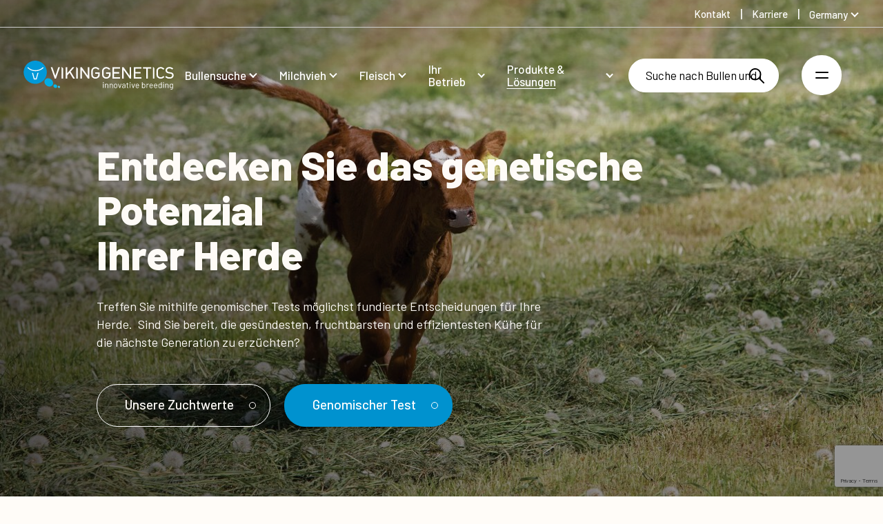

--- FILE ---
content_type: text/html; charset=utf-8
request_url: https://www.vikinggenetics.de/produkte-loesungen/genomischer-test
body_size: 38202
content:


<!DOCTYPE html>
<html lang="de-DE" data-culture="de-DE">
<head>
    

    <meta charset="UTF-8">
    <meta name="viewport" content="width=device-width, initial-scale=1.0">
    <meta http-equiv="X-UA-Compatible" content="ie=edge">
    <meta name="format-detection" content="telephone=no">

    

<title>Sichere Selektion mit Genomische Test</title>
<link rel="canonical" href="https://www.vikinggenetics.de/produkte-loesungen/genomischer-test">
<meta name="description" content="Anhand der genomischen Testergebnisse lassen sich das genetische Niveau Ihrer Herde absch&amp;#228;tzen und die besten Remontef&amp;#228;rsen und -k&amp;#252;he ermitteln." />
<meta property="og:title" content="Genomischer Test" />
<meta property="og:url" content="https://www.vikinggenetics.de/produkte-loesungen/genomischer-test" />
<meta property="og:description" content="Anhand der genomischen Testergebnisse lassen sich das genetische Niveau Ihrer Herde absch&amp;#228;tzen und die besten Remontef&amp;#228;rsen und -k&amp;#252;he ermitteln." />
<meta property="og:type" content="website" />
    <meta property="og:site_name" content="VikingGenetics" />
<meta name="twitter:title" content="Genomischer Test" />
<meta name="twitter:url" content="https://www.vikinggenetics.de/produkte-loesungen/genomischer-test" />
<meta name="twitter:card" content="summary_large_image" />

<link rel="apple-touch-icon" sizes="180x180" href="/app/assets/favicon/apple-touch-icon.png">
<link rel="icon" type="image/png" sizes="32x32" href="/app/assets/favicon/favicon-32x32.png">
<link rel="icon" type="image/png" sizes="16x16" href="/app/assets/favicon/favicon-16x16.png">
<link rel="manifest" href="/app/assets/favicon/site.webmanifest">
<link rel="mask-icon" color="#5bbad5" href="/app/assets/favicon/safari-pinned-tab.svg">
<meta name="msapplication-TileColor" content="#ffffff">
<meta name="theme-color" content="#ffffff">

<meta name="robots" content="index, follow" />


        <meta property="og:image" content='https://d266chgl8kxb39.cloudfront.net/rendition/708002200750/image_3tmn3st4q571raqs36e57o1m0q/-S2560x1360-FJPG' />


                            <link rel="alternate" hreflang="en" href="https://www.vikinggenetics.com/products-solutions/genomic-testing" />
                        
                            <link rel="alternate" hreflang="en-gb" href="https://www.vikinggenetics.uk/products-solutions/genomic-testing" />
                        
                            <link rel="alternate" hreflang="en-au" href="https://www.vikinggenetics.com.au/products-solutions/genomic-test" />
                        
                            <link rel="alternate" hreflang="de-de" href="https://www.vikinggenetics.de/produkte-loesungen/genomischer-test" />
                        
                            <link rel="alternate" hreflang="fi-fi" href="https://www.vikinggenetics.fi/tuotteet-ja-ratkaisut/genomitesti" />
                        
                            <link rel="alternate" hreflang="es-es" href="https://www.vikinggenetics.com/es/herramientas-soluciones/test-genomico" />
                        
                            <link rel="alternate" hreflang="ru-ru" href="https://www.vikinggenetics.biz/produkty-i-resheniya/genomnoe-testirovanie" />
                        
                            <link rel="alternate" hreflang="sv-se" href="https://www.vikinggenetics.se/produkter-tjaenster/genomiskt-test" />
                        
                            <link rel="alternate" hreflang="en-us" href="https://www.vikinggenetics.us/products-solutions/genomic-testing" />
                        
                    <link rel="alternate" hreflang="x-default" href="https://www.vikinggenetics.com/products-solutions/genomic-testing" />
                
    <link rel="preconnect" href="https://fonts.googleapis.com" />
    <link rel="stylesheet" href="https://fonts.googleapis.com/css2?family=Barlow:ital,wght@0,400;0,500;0,800;1,400;1,500&amp;display=swap">


    
        <link rel="stylesheet" href="/App/assets/css/4a7e6037.main.css" />
    

        <link rel="dns-prefetch" href="https://www.googletagmanager.com">
        <link rel="preconnect" crossorigin href="https://www.googletagmanager.com">
        <link rel="dns-prefetch" href="https://www.google-analytics.com">
        <link rel="preconnect" crossorigin href="https://www.google-analytics.com">
        <!-- Google Consent Mode -->
        <script data-cookieconsent="ignore">
            window.dataLayer = window.dataLayer || [];
            function gtag() {
                dataLayer.push(arguments)
            }
            gtag("consent", "default", {
                ad_personalization: "denied",
                ad_storage: "denied",
                ad_user_data: "denied",
                analytics_storage: "denied",
                functionality_storage: "denied",
                personalization_storage: "denied",
                security_storage: "granted",
                wait_for_update: 500
            });
            gtag("set", "ads_data_redaction", true);
            gtag("set", "url_passthrough", false);
        </script>
        <!-- End Google Consent Mode-->
        <script>
            dataLayer.push({
                'ipaddress': '3.16.158.101'
            });
        </script>
        <script>
            (function (w, d, s, l, i) {
                w[l] = w[l] || []; w[l].push({
                    'gtm.start':
                        new Date().getTime(), event: 'gtm.js'
                }); var f = d.getElementsByTagName(s)[0], j = d.createElement(s), dl = l != 'dataLayer' ? '&l=' + l : ''; j.async = true; j.src =
                    'https://sgtm.vikinggenetics.de/fqnydchx.js?id=' + i + dl + ''; f.parentNode.insertBefore(j, f);
            })(window, document, 'script', 'dataLayer', 'GTM-TRWN536');
        </script>
    
</head>
<body class="standby">
        <noscript>
            <iframe src="https://www.googletagmanager.com/ns.html?id=GTM-TRWN536" height="0" width="0" style="display:none;visibility:hidden"></iframe>
        </noscript>

    <a href="#main" class="skip-to-main" data-searchexclusion>Skip to main content</a>

    
<nav class="secondary-nav">
    <ul class="secondary-nav__menu">
                    <li class="secondary-nav__menu__item">
                        <a href="/kontakt"  class=""><span>Kontakt</span></a>
                    </li>
                    <li class="secondary-nav__menu__item">
                        <a href="/karriere"  class=""><span>Karriere</span></a>
                    </li>
        

    <li class="nav__language-selector">
        <button class="navigation__link nav__language-selector__current">Germany</button>
        <ul class="nav__language-selector__list">
                <li class="nav__language-selector__list__item">
                    <a href="https://www.vikinggenetics.com/products-solutions/genomic-testing" target="_self" class="nav__language-selector__link" data-loading-text="">
                        <span>Global</span>
                    </a>
                </li>
                <li class="nav__language-selector__list__item">
                    <a href="https://www.vikinggenetics.com.au/products-solutions/genomic-test" target="_self" class="nav__language-selector__link" data-loading-text="">
                        <span>Australia</span>
                    </a>
                </li>
                <li class="nav__language-selector__list__item">
                    <a href="https://www.vikingdanmark.dk/" target="_blank" class="nav__language-selector__link external-language" data-loading-text="You will now be redirected &#xA;to vikingdanmark.dk">
                        <span>Denmark</span>
                    </a>
                </li>
                <li class="nav__language-selector__list__item">
                    <a href="https://www.vikinggenetics.fi/tuotteet-ja-ratkaisut/genomitesti" target="_self" class="nav__language-selector__link" data-loading-text="">
                        <span>Finland</span>
                    </a>
                </li>
                <li class="nav__language-selector__list__item">
                    <a href="https://www.vikinggenetics.com/es/herramientas-soluciones/test-genomico" target="_self" class="nav__language-selector__link" data-loading-text="">
                        <span>Spanish</span>
                    </a>
                </li>
                <li class="nav__language-selector__list__item">
                    <a href="https://www.vikinggenetics.se/produkter-tjaenster/genomiskt-test" target="_self" class="nav__language-selector__link" data-loading-text="">
                        <span>Swedish</span>
                    </a>
                </li>
                <li class="nav__language-selector__list__item">
                    <a href="https://www.vikinggenetics.uk/products-solutions/genomic-testing" target="_self" class="nav__language-selector__link" data-loading-text="">
                        <span>United Kingdom</span>
                    </a>
                </li>
                <li class="nav__language-selector__list__item">
                    <a href="https://www.vikinggenetics.us/products-solutions/genomic-testing" target="_self" class="nav__language-selector__link" data-loading-text="">
                        <span>United States</span>
                    </a>
                </li>
        </ul>
    </li>

    </ul>
</nav>
<nav class="nav">
    <div class="nav__logo-wrap">
        <a href="/" class="logo">
            <svg xmlns="http://www.w3.org/2000/svg" viewBox="0 0 465.84 89.98">
    <title>Viking Genetics - innovative breeding</title>
    <g>
        <g>
            <path fill="#00ade5" d="M89.63,75.9c3.77-5.4,1.61-13.51-4.82-18.13s-14.71-4-18.48,1.42-1.6,13.52,4.83,18.13S85.87,81.29,89.63,75.9Z" />
            <path fill="#00b9ec" d="M103.42,82.94c1.65-2.36.7-5.9-2.11-7.92s-6.42-1.74-8.07.62-.7,5.9,2.11,7.92S101.78,85.29,103.42,82.94Z" />
            <path fill="#46c2ef" d="M112.4,83.51c.95-1.36.41-3.4-1.21-4.57s-3.71-1-4.65.36-.4,3.41,1.22,4.57S111.46,84.87,112.4,83.51Z" />
            <g>
                <path fill="#0099d9" d="M.17,32.55A36,36,0,1,0,39.5.17,36,36,0,0,0,.17,32.55Z" />
                <path fill="#fff" d="M36.71,29.71A32.56,32.56,0,0,0,59.9,20.13L62,22.19A35.49,35.49,0,0,1,36.7,32.62,35.44,35.44,0,0,1,11.47,22.14l2-2.06a32.61,32.61,0,0,0,23.19,9.63" />
                <path fill="#fff" d="M29.31,38.36c1.17,4.5,4.1,15.47,4.54,17h4.34c.45-1.48,3.47-12.72,4.62-17.1a20.94,20.94,0,0,0,3.41-.88L40.34,58.46H31.69l-5.76-20.9a28.83,28.83,0,0,0,3.38.81" />
            </g>
        </g>
        <g class="logo-svg__text">
            <g>
                <path fill="#231f20" d="M96.52,55.64,84.12,20.16h5l9.28,27,9.28-26.95h5L100.52,55l-.24.68Z" />
                <path fill="#231f20" d="M154.31,55.61h-.57l-11-18L135.34,46v9.67H130.6V20.15h4.74V39.33L151.9,20.15l5.95,0-12,13.87,13.42,21.6-5,0h0" />
                <path fill="#231f20" d="M200.32,55.64h-.53l-19-26.89V55.64h-4.74V20.15l4.22,0,19,26.83V20.15H204V55.63h-3.71" />
                <path fill="#231f20" d="M218,55a14.45,14.45,0,0,1-4.69-3h0a9.34,9.34,0,0,1-2.82-5h0a52.22,52.22,0,0,1-.54-9.05h0c0-3.53.09-6.26.28-8.23h0c.22-2.27,1.56-4.42,3.79-6.52h0a12.87,12.87,0,0,1,9.14-3.28h0a14.14,14.14,0,0,1,6.08,1.22h0a20.44,20.44,0,0,1,5.21,3.7h0l.79.74-3.29,3.09-.7-.65a18.6,18.6,0,0,0-3.95-3h0a9,9,0,0,0-4.15-.83h0A7.79,7.79,0,0,0,217.53,26h0a7.6,7.6,0,0,0-2.45,4h0a46.88,46.88,0,0,0-.46,7.86h0c0,3.23.1,5.71.27,7.38h0a5.67,5.67,0,0,0,1.72,3.65h0A9.54,9.54,0,0,0,219.76,51h0a9.46,9.46,0,0,0,3.34.59h0a7.83,7.83,0,0,0,6.28-2.51h0a9.27,9.27,0,0,0,2.25-6.33h0v-2h-9.55V36.49h14.28V43a15.13,15.13,0,0,1-.7,4.9h0a10.15,10.15,0,0,1-2.49,3.89h0a13.71,13.71,0,0,1-4.56,3h0a14.16,14.16,0,0,1-5.51,1.11h0A13.89,13.89,0,0,1,218,55Z" />
                <path fill="#231f20" d="M164.13,55.57h-1V18.65l4.77,4.78,0,32.15h-3.71" />
                <path fill="#231f20" d="M118.63,55.57h-1V18.65l4.77,4.78,0,32.15h-3.71" />
            </g>
            <g>
                <path fill="#666" d="M251.57,55a14.3,14.3,0,0,1-4.68-3h0a9.36,9.36,0,0,1-2.83-5h0a52.14,52.14,0,0,1-.54-9.05h0c0-3.53.09-6.26.28-8.22h0c.22-2.27,1.56-4.42,3.79-6.52h0a12.85,12.85,0,0,1,9.14-3.28h0a14.22,14.22,0,0,1,6.09,1.22h0A20.43,20.43,0,0,1,268,24.81h0l.79.74-3.28,3.09-.7-.65a19.12,19.12,0,0,0-3.95-3h0a9,9,0,0,0-4.16-.83h0A7.79,7.79,0,0,0,251.15,26h0a7.58,7.58,0,0,0-2.44,4h0a46.88,46.88,0,0,0-.46,7.86h0c0,3.24.09,5.71.27,7.38h0a5.64,5.64,0,0,0,1.72,3.65h0A9.54,9.54,0,0,0,253.39,51h0a9.46,9.46,0,0,0,3.34.59h0A7.81,7.81,0,0,0,263,49.11h0a9.27,9.27,0,0,0,2.25-6.33h0v-2h-9.54V36.5H270V43a15.22,15.22,0,0,1-.71,4.91h0a10.26,10.26,0,0,1-2.49,3.89h0a13.86,13.86,0,0,1-4.56,3h0a14.16,14.16,0,0,1-5.51,1.11h0a14.34,14.34,0,0,1-5.16-1Z" />
                <path fill="#666" d="M276.67,55.64h-1V20.15h23.62v4.29H280.38V35.61h16.09v4.3H280.38V51.35h18.89v4.29h-22.6" />
                <path fill="#666" d="M330.14,55.64h-.53l-19-26.89V55.64h-4.74V20.15h4.23l19,26.83V20.15h4.74V55.63h-3.71" />
                <path fill="#666" d="M343.13,55.64h-1V20.15h23.63v4.29H346.85V35.61h16.09V39.9H346.85V51.34h18.89v4.29H343.13" />
                <path fill="#666" d="M380.94,55.64V24.45h-10.6V20.16h26v4.29H385.67V55.64Z" />
                <path fill="#666" d="M425.54,55.92a14.38,14.38,0,0,1-5.16-1h0a14.35,14.35,0,0,1-4.69-3h0a9.34,9.34,0,0,1-2.82-5h0a51.89,51.89,0,0,1-.55-9.05h0c0-3.53.09-6.26.28-8.23h0c.22-2.26,1.56-4.42,3.79-6.52h0a12.85,12.85,0,0,1,9.14-3.28h0A13.76,13.76,0,0,1,431.32,21h0a20,20,0,0,1,4.92,3.29h0l.84.74-3.31,3.11-.69-.64a15.64,15.64,0,0,0-3.6-2.56h0a9.12,9.12,0,0,0-4-.79h0a9.38,9.38,0,0,0-3.32.6h0a8.63,8.63,0,0,0-3,1.91h0A6.15,6.15,0,0,0,417.5,30h0A47,47,0,0,0,417,37.9h0a71.6,71.6,0,0,0,.28,7.39h0A5.61,5.61,0,0,0,419,48.93h0A9.48,9.48,0,0,0,422.18,51h0a9.5,9.5,0,0,0,3.34.59h0a9.17,9.17,0,0,0,4-.74h0a15.46,15.46,0,0,0,3.6-2.61h0l.7-.64,3.31,3.11-.84.74a20.42,20.42,0,0,1-4.92,3.29h0a14,14,0,0,1-5.78,1.14h0" />
                <path fill="#666" d="M452.83,55.92a19.87,19.87,0,0,1-7-1.08h0a17.16,17.16,0,0,1-5.54-3.61h0l-.79-.74,3.4-3.18.7.66a13.46,13.46,0,0,0,4.26,2.87h0a14.31,14.31,0,0,0,5.13.8h0A10,10,0,0,0,459.07,50h0a4.93,4.93,0,0,0,2-4.23h0v-.06h0c0-2.12-.39-2.88-1.06-3.49h0a7.1,7.1,0,0,0-2.17-1.36h0a17.77,17.77,0,0,0-3-.61h0l-4.14-.61a14.4,14.4,0,0,1-7.1-2.82h0a8.26,8.26,0,0,1-2.93-6.78h0A9.33,9.33,0,0,1,444,22.6h0c2.2-1.85,5.17-2.73,8.76-2.73h0a17.41,17.41,0,0,1,5.88.88h0a17.15,17.15,0,0,1,5,3h0l.89.74-3.26,3.06-.69-.59a12.87,12.87,0,0,0-3.5-2.21h0a12.11,12.11,0,0,0-4.49-.69h0a8.1,8.1,0,0,0-5.39,1.6h0a5.23,5.23,0,0,0-1.84,4.3h0A4.33,4.33,0,0,0,447,33.58h0a9.75,9.75,0,0,0,4.72,1.79h0l3.84.56a23.71,23.71,0,0,1,4,.85h0a9.42,9.42,0,0,1,4.05,2.45h0a8.91,8.91,0,0,1,2.23,6.41h0a9.12,9.12,0,0,1-3.62,7.55h0c-2.38,1.85-5.55,2.73-9.39,2.73h0" />
                <path fill="#666" d="M402.38,55.64h-1V18.71l4.77,4.78,0,32.15h-3.71" />
            </g>
            <g>
                <path fill="#231f20" d="M246.37,69.19a1.39,1.39,0,0,1-.41-1,1.36,1.36,0,0,1,.41-1,1.42,1.42,0,0,1,1-.4,1.44,1.44,0,1,1,0,2.87A1.4,1.4,0,0,1,246.37,69.19Zm0,15.42V72.18a.23.23,0,0,1,.26-.26H248a.23.23,0,0,1,.26.26V84.61a.23.23,0,0,1-.26.26h-1.3C246.51,84.86,246.42,84.78,246.42,84.61Z" />
                <path fill="#231f20" d="M261.58,73a4.33,4.33,0,0,1,1.21,3.22v8.44a.23.23,0,0,1-.26.26h-1.3a.23.23,0,0,1-.26-.26V76.55a3.18,3.18,0,0,0-.86-2.3,2.92,2.92,0,0,0-2.21-.9,3,3,0,0,0-3.15,3.15v8.13c0,.17-.08.26-.25.26h-1.3a.23.23,0,0,1-.26-.26V72.2a.23.23,0,0,1,.26-.26h1.3c.17,0,.25.09.25.26v1.1a.09.09,0,0,0,0,.08s0,0,.06,0a3.94,3.94,0,0,1,3.45-1.59A4.5,4.5,0,0,1,261.58,73Z" />
                <path fill="#231f20" d="M275.62,73a4.33,4.33,0,0,1,1.21,3.22v8.44a.23.23,0,0,1-.26.26h-1.3a.23.23,0,0,1-.26-.26V76.55a3.18,3.18,0,0,0-.86-2.3,2.92,2.92,0,0,0-2.21-.9,3,3,0,0,0-3.15,3.15v8.13a.23.23,0,0,1-.26.26h-1.3a.23.23,0,0,1-.26-.26V72.2a.23.23,0,0,1,.26-.26h1.3a.23.23,0,0,1,.26.26v1.1a.09.09,0,0,0,0,.08s.05,0,.06,0a3.94,3.94,0,0,1,3.45-1.59A4.5,4.5,0,0,1,275.62,73Z" />
                <path fill="#231f20" d="M282.61,84.15a4.82,4.82,0,0,1-1.84-2.61,11.07,11.07,0,0,1-.36-3.15,10.84,10.84,0,0,1,.36-3.12,4.68,4.68,0,0,1,1.82-2.58,5.42,5.42,0,0,1,3.22-1,5.23,5.23,0,0,1,3.13,1,4.69,4.69,0,0,1,1.8,2.56,14,14,0,0,1,0,6.3,4.75,4.75,0,0,1-1.8,2.61,5.28,5.28,0,0,1-3.16,1A5.43,5.43,0,0,1,282.61,84.15Zm5.27-1.32A3.35,3.35,0,0,0,289.06,81a11.35,11.35,0,0,0,.23-2.58,12.76,12.76,0,0,0-.2-2.58A3.31,3.31,0,0,0,287.9,74a3.42,3.42,0,0,0-2.14-.68,3.27,3.27,0,0,0-3.3,2.51,12.89,12.89,0,0,0-.2,2.58,12.76,12.76,0,0,0,.2,2.58,3.22,3.22,0,0,0,1.16,1.83,3.46,3.46,0,0,0,2.16.68A3.33,3.33,0,0,0,287.88,82.83Z" />
                <path fill="#231f20" d="M297.53,84.69l-4.2-12.46,0-.1c0-.12.08-.18.23-.18H295a.29.29,0,0,1,.3.21l3.2,10a.09.09,0,0,0,.08,0,.1.1,0,0,0,.08,0l3.2-10a.3.3,0,0,1,.31-.21l1.46,0c.19,0,.26.09.21.28l-4.2,12.43a.29.29,0,0,1-.31.2h-1.48A.3.3,0,0,1,297.53,84.69Z" />
                <path fill="#231f20" d="M314.69,72.92A4.08,4.08,0,0,1,315.94,76v8.59a.23.23,0,0,1-.26.26h-1.3a.23.23,0,0,1-.26-.26v-1a.09.09,0,0,0,0-.08s-.06,0-.09,0a4,4,0,0,1-1.66,1.16,6.34,6.34,0,0,1-2.28.4,4.93,4.93,0,0,1-3-.92,3.28,3.28,0,0,1-1.23-2.81,3.66,3.66,0,0,1,1.39-3,6.07,6.07,0,0,1,3.88-1.11h3c.07,0,.1,0,.1-.1v-1a2.82,2.82,0,0,0-.73-2.06,3,3,0,0,0-2.26-.75,3.78,3.78,0,0,0-2,.47,2,2,0,0,0-.95,1.32.27.27,0,0,1-.31.23l-1.38-.18c-.19,0-.27-.1-.23-.2a3.31,3.31,0,0,1,1.54-2.33,5.77,5.77,0,0,1,3.32-.9A5,5,0,0,1,314.69,72.92ZM313,82.78a2.35,2.35,0,0,0,1.1-2v-2c0-.07,0-.1-.1-.1h-2.69a4.75,4.75,0,0,0-2.71.69,2.19,2.19,0,0,0-1,1.92,2,2,0,0,0,.78,1.7,3.37,3.37,0,0,0,2,.58A4.63,4.63,0,0,0,313,82.78Z" />
                <path fill="#231f20" d="M325.43,73.46h-2.89c-.07,0-.1,0-.1.1V81.1a2.26,2.26,0,0,0,.55,1.73,2.52,2.52,0,0,0,1.72.5h.64a.23.23,0,0,1,.26.26v1a.23.23,0,0,1-.26.26c-.2,0-.52,0-1,0a4.71,4.71,0,0,1-2.79-.69,3,3,0,0,1-.95-2.56V73.57c0-.07,0-.1-.1-.1H319a.23.23,0,0,1-.26-.26v-1A.23.23,0,0,1,319,72h1.56c.07,0,.1,0,.1-.1v-3a.23.23,0,0,1,.26-.26h1.25a.23.23,0,0,1,.26.26v3c0,.07,0,.1.1.1h2.89a.23.23,0,0,1,.26.26v1C325.69,73.37,325.6,73.46,325.43,73.46Z" />
                <path fill="#231f20" d="M329.65,69.19a1.39,1.39,0,0,1-.41-1,1.4,1.4,0,0,1,.41-1,1.42,1.42,0,0,1,1-.4,1.44,1.44,0,1,1-1,2.46Zm.05,15.42V72.18a.23.23,0,0,1,.26-.26h1.3a.23.23,0,0,1,.26.26V84.61a.23.23,0,0,1-.26.26H330C329.79,84.86,329.7,84.78,329.7,84.61Z" />
                <path fill="#231f20" d="M339.22,84.69,335,72.23l0-.1c0-.12.08-.18.23-.18h1.46a.3.3,0,0,1,.31.21l3.2,10a.09.09,0,0,0,.16,0l3.2-10a.3.3,0,0,1,.31-.21l1.46,0c.19,0,.26.09.2.28l-4.2,12.43a.29.29,0,0,1-.31.2h-1.48A.3.3,0,0,1,339.22,84.69Z" />
                <path fill="#231f20" d="M358.22,78v.82a.23.23,0,0,1-.26.26H349.7c-.07,0-.1,0-.1.1a11,11,0,0,0,.15,1.82,3.11,3.11,0,0,0,1.2,1.82,3.94,3.94,0,0,0,2.35.67,3.55,3.55,0,0,0,1.89-.49,3.29,3.29,0,0,0,1.28-1.38c.1-.15.22-.19.36-.1l1,.59a.26.26,0,0,1,.1.36A4.64,4.64,0,0,1,356,84.44a6,6,0,0,1-2.94.7,5.4,5.4,0,0,1-3-.87,4.68,4.68,0,0,1-1.77-2.35,10.72,10.72,0,0,1-.46-3.53c0-.72,0-1.3,0-1.75a5.91,5.91,0,0,1,.19-1.21,4.7,4.7,0,0,1,1.75-2.66,5.09,5.09,0,0,1,3.18-1A5,5,0,0,1,356.54,73a5.41,5.41,0,0,1,1.56,3.33A10.37,10.37,0,0,1,358.22,78ZM350.89,74a3.07,3.07,0,0,0-1.09,1.75,8.27,8.27,0,0,0-.2,1.74c0,.07,0,.1.1.1h6.63c.07,0,.1,0,.1-.1a14.49,14.49,0,0,0-.15-1.64A3.24,3.24,0,0,0,355.14,74a3.7,3.7,0,0,0-4.25,0Z" />
                <path fill="#231f20" d="M377.71,78.42a11.42,11.42,0,0,1-.36,3.25,4.86,4.86,0,0,1-1.69,2.51,4.8,4.8,0,0,1-3,.92,4.3,4.3,0,0,1-1.87-.41,3.82,3.82,0,0,1-1.41-1.18s0-.05-.08,0-.05,0-.05.06v1.1c0,.17-.08.26-.25.26H367.7c-.17,0-.25-.08-.25-.26V67.24c0-.17.08-.26.25-.26H369c.17,0,.25.08.25.26v6s0,.06,0,.06.06,0,.09,0a3.85,3.85,0,0,1,1.41-1.15,4.27,4.27,0,0,1,1.87-.41,4.87,4.87,0,0,1,3,.93,4.73,4.73,0,0,1,1.69,2.57A12.71,12.71,0,0,1,377.71,78.42Zm-1.92,1.88a13.12,13.12,0,0,0,.1-1.88,11,11,0,0,0-.14-2,4.25,4.25,0,0,0-.45-1.27,3,3,0,0,0-1.07-1.36,3,3,0,0,0-1.76-.51,2.8,2.8,0,0,0-1.68.52,2.85,2.85,0,0,0-1,1.39,4.8,4.8,0,0,0-.37,1.23,12.26,12.26,0,0,0-.11,1.94,13.23,13.23,0,0,0,.11,1.91,5.06,5.06,0,0,0,.35,1.21,3.13,3.13,0,0,0,1,1.43,2.69,2.69,0,0,0,1.71.54,3.18,3.18,0,0,0,1.85-.54,2.81,2.81,0,0,0,1.09-1.46A4,4,0,0,0,375.79,80.3Z" />
                <path fill="#231f20" d="M388.35,72.15a.26.26,0,0,1,.15.33l-.28,1.25q-.08.26-.33.15a2.59,2.59,0,0,0-1-.18l-.33,0a3.07,3.07,0,0,0-2.2,1,3.33,3.33,0,0,0-.87,2.37v7.54a.23.23,0,0,1-.26.26h-1.3a.23.23,0,0,1-.26-.26V72.2a.23.23,0,0,1,.26-.26h1.3a.23.23,0,0,1,.26.26v1.56s0,.08,0,.09.05,0,.06,0A4.05,4.05,0,0,1,385,72.34a3.53,3.53,0,0,1,1.93-.52A3,3,0,0,1,388.35,72.15Z" />
                <path fill="#231f20" d="M401.14,78v.82a.23.23,0,0,1-.26.26h-8.26c-.07,0-.1,0-.1.1a13.92,13.92,0,0,0,.15,1.82,3.11,3.11,0,0,0,1.2,1.82,3.94,3.94,0,0,0,2.35.67,3.55,3.55,0,0,0,1.89-.49,3.36,3.36,0,0,0,1.28-1.38c.1-.15.22-.19.36-.1l1,.59a.25.25,0,0,1,.1.36,4.58,4.58,0,0,1-1.92,1.93,6,6,0,0,1-2.94.7,5.42,5.42,0,0,1-3-.87,4.68,4.68,0,0,1-1.77-2.35,10.45,10.45,0,0,1-.46-3.53c0-.72,0-1.3,0-1.75a5.91,5.91,0,0,1,.19-1.21,4.75,4.75,0,0,1,1.75-2.66,5.1,5.1,0,0,1,3.19-1A5,5,0,0,1,399.47,73,5.41,5.41,0,0,1,401,76.28,10.53,10.53,0,0,1,401.14,78ZM393.81,74a3.07,3.07,0,0,0-1.09,1.75,8.27,8.27,0,0,0-.2,1.74.09.09,0,0,0,.1.1h6.62c.07,0,.1,0,.1-.1a14.49,14.49,0,0,0-.15-1.64A3.24,3.24,0,0,0,398.05,74a3.69,3.69,0,0,0-4.24,0Z" />
                <path fill="#231f20" d="M415,78v.82a.23.23,0,0,1-.26.26h-8.26c-.07,0-.1,0-.1.1a11,11,0,0,0,.15,1.82,3.11,3.11,0,0,0,1.2,1.82,3.94,3.94,0,0,0,2.35.67A3.55,3.55,0,0,0,412,83a3.29,3.29,0,0,0,1.28-1.38c.1-.15.22-.19.36-.1l1,.59a.26.26,0,0,1,.1.36,4.64,4.64,0,0,1-1.92,1.93,6,6,0,0,1-2.94.7,5.42,5.42,0,0,1-3-.87,4.68,4.68,0,0,1-1.77-2.35,10.72,10.72,0,0,1-.46-3.53c0-.72,0-1.3,0-1.75a5.91,5.91,0,0,1,.19-1.21,4.7,4.7,0,0,1,1.75-2.66,5.09,5.09,0,0,1,3.18-1A5,5,0,0,1,413.35,73a5.41,5.41,0,0,1,1.56,3.33A9.42,9.42,0,0,1,415,78ZM407.7,74a3.07,3.07,0,0,0-1.09,1.75,8.27,8.27,0,0,0-.2,1.74c0,.07,0,.1.1.1h6.63c.07,0,.1,0,.1-.1a14.49,14.49,0,0,0-.15-1.64A3.24,3.24,0,0,0,412,74a3.7,3.7,0,0,0-4.25,0Z" />
                <path fill="#231f20" d="M427.18,67h1.3a.23.23,0,0,1,.26.26V84.64a.23.23,0,0,1-.26.26h-1.3a.23.23,0,0,1-.26-.26V83.57s0-.06,0-.06-.05,0-.09,0a3.85,3.85,0,0,1-1.39,1.15,4.15,4.15,0,0,1-1.85.41,4.86,4.86,0,0,1-3-.92,4.62,4.62,0,0,1-1.67-2.51,11.42,11.42,0,0,1-.36-3.25,11.85,11.85,0,0,1,.31-3.17,4.73,4.73,0,0,1,1.69-2.57,4.89,4.89,0,0,1,3-.93,4.2,4.2,0,0,1,1.84.4,3.71,3.71,0,0,1,1.41,1.14s.06,0,.09,0a.05.05,0,0,0,0-.06v-6C426.92,67.07,427,67,427.18,67Zm-.38,13.35a13.65,13.65,0,0,0,.1-1.92,13.91,13.91,0,0,0-.1-1.93,4.4,4.4,0,0,0-.36-1.24,2.91,2.91,0,0,0-1-1.39,2.73,2.73,0,0,0-1.68-.52,3,3,0,0,0-1.76.51,2.82,2.82,0,0,0-1.07,1.36,4.55,4.55,0,0,0-.45,1.27,10.89,10.89,0,0,0-.14,2,14.78,14.78,0,0,0,.1,1.88,4.29,4.29,0,0,0,.36,1.21A2.86,2.86,0,0,0,421.88,83a3.18,3.18,0,0,0,1.85.54,2.69,2.69,0,0,0,1.71-.54,3.19,3.19,0,0,0,1-1.43A4.72,4.72,0,0,0,426.8,80.34Z" />
                <path fill="#231f20" d="M433.32,69.19a1.39,1.39,0,0,1-.41-1,1.36,1.36,0,0,1,.41-1,1.44,1.44,0,0,1,1-.4,1.39,1.39,0,0,1,1.43,1.44,1.35,1.35,0,0,1-.41,1,1.47,1.47,0,0,1-2,0Zm.05,15.42V72.18a.23.23,0,0,1,.26-.26h1.3a.23.23,0,0,1,.26.26V84.61a.23.23,0,0,1-.26.26h-1.3A.23.23,0,0,1,433.37,84.61Z" />
                <path fill="#231f20" d="M448.52,73a4.33,4.33,0,0,1,1.21,3.22v8.44a.23.23,0,0,1-.26.26h-1.3a.23.23,0,0,1-.26-.26V76.55a3.2,3.2,0,0,0-.86-2.3,2.92,2.92,0,0,0-2.21-.9,3,3,0,0,0-3.15,3.15v8.13a.23.23,0,0,1-.26.26h-1.3a.23.23,0,0,1-.26-.26V72.2a.23.23,0,0,1,.26-.26h1.3a.23.23,0,0,1,.26.26v1.1a.09.09,0,0,0,0,.08s0,0,.06,0a3.93,3.93,0,0,1,3.45-1.58A4.44,4.44,0,0,1,448.52,73Z" />
                <path fill="#231f20" d="M462.17,72h1.3a.23.23,0,0,1,.26.26V84.46a5.05,5.05,0,0,1-1.65,4.19A7,7,0,0,1,457.54,90c-.39,0-.69,0-.89,0a.26.26,0,0,1-.26-.28l.05-1.18a.23.23,0,0,1,.08-.19.19.19,0,0,1,.18,0l.69,0a5.2,5.2,0,0,0,3.45-.93,3.74,3.74,0,0,0,1.07-3v-1a.05.05,0,0,0,0-.06s-.06,0-.09,0A4,4,0,0,1,458.43,85a5.14,5.14,0,0,1-3-.89,4.33,4.33,0,0,1-1.73-2.53,12.06,12.06,0,0,1-.31-3.12q0-1.12.06-1.89a5.63,5.63,0,0,1,.27-1.38,4.8,4.8,0,0,1,1.66-2.47,4.57,4.57,0,0,1,2.89-.93,4.09,4.09,0,0,1,3.45,1.51.07.07,0,0,0,.09,0s0,0,0-.08v-1A.25.25,0,0,1,462.17,72ZM461.89,80c0-.38,0-.92,0-1.64,0-.87,0-1.45,0-1.75a4.12,4.12,0,0,0-.13-.83,3.05,3.05,0,0,0-1-1.78,3,3,0,0,0-2-.7,3.06,3.06,0,0,0-2,.69,3.66,3.66,0,0,0-1.16,1.79,9.33,9.33,0,0,0-.26,2.56,8.35,8.35,0,0,0,.26,2.58,3.18,3.18,0,0,0,3.2,2.48,3.07,3.07,0,0,0,2.06-.69,3,3,0,0,0,1-1.76C461.84,80.72,461.87,80.41,461.89,80Z" />
            </g>
        </g>
    </g>
</svg>

        </a>
    </div>
    <ul class="nav__menu">
                    <li class="nav__sub__wrap">
                        <a href="/bullensuche"  class=""><span>Bullensuche</span></a>
                            <ul class="nav__sub">
                                    <li>
                                        <a href="https://www.vikinggenetics.de/bullensuche/milch-1/vikingred-1" class="!flex items-center justify-start">
                                                <img src="https://d266chgl8kxb39.cloudfront.net/rendition/708002200750/image_np791k84st6ktcqsm71g1nm11h/-S100x100-FJPG" class="w-24 h-24 rounded-full object-cover object-center" />
                                            <span class="ml-6 block">VikingRed</span>
                                        </a>
                                    </li>
                                    <li>
                                        <a href="https://www.vikinggenetics.de/bullensuche/milch-1/vikingjersey-3" class="!flex items-center justify-start">
                                                <img src="https://d266chgl8kxb39.cloudfront.net/rendition/708002200750/image_2pp5ktcmvl4f59vuj116l5hr26/-S100x100-FJPG" class="w-24 h-24 rounded-full object-cover object-center" />
                                            <span class="ml-6 block">VikingJersey</span>
                                        </a>
                                    </li>
                                    <li>
                                        <a href="https://www.vikinggenetics.de/bullensuche/milch-1/vikingholstein-2" class="!flex items-center justify-start">
                                                <img src="https://d266chgl8kxb39.cloudfront.net/rendition/708002200750/image_4ura84jr2d3p3emqn6hb1n0b1i/-S100x100-FJPG" class="w-24 h-24 rounded-full object-cover object-center" />
                                            <span class="ml-6 block">VikingHolstein</span>
                                        </a>
                                    </li>
                                    <li>
                                        <a href="https://www.vikinggenetics.de/bullensuche/milch-1/montb%C3%A8liarde-10" class="!flex items-center justify-start">
                                                <img src="https://d266chgl8kxb39.cloudfront.net/rendition/708002200750/image_6il75fpj852gl4cjtlq8g80818/-S100x100-FJPG" class="w-24 h-24 rounded-full object-cover object-center" />
                                            <span class="ml-6 block">Montbeliarde</span>
                                        </a>
                                    </li>
                                    <li>
                                        <a href="/fleisch/fleischbullen" class="!flex items-center justify-start">
                                                <img src="https://d266chgl8kxb39.cloudfront.net/rendition/708002200750/image_rp5dqvgjtp4j78325qeos0r145/-S100x100-FJPG" class="w-24 h-24 rounded-full object-cover object-center" />
                                            <span class="ml-6 block">Fleischbullen</span>
                                        </a>
                                    </li>
                            </ul>
                    </li>
                    <li class="nav__sub__wrap">
                        <a href="/milchvieh"  class=""><span>Milchvieh</span></a>
                            <ul class="nav__sub">
                                    <li>
                                        <a href="/milchvieh/holstein"  class=""><span>Holstein</span></a>
                                            <div class="nav__sub__img load-on-hover" data-src="https://d266chgl8kxb39.cloudfront.net/rendition/708002200750/image_v0sdu46mvp1mh9v0g7a56st541/-S350x250-FJPG"></div>
                                    </li>
                                    <li>
                                        <a href="/milchvieh/rotvieh"  class=""><span>Rotvieh</span></a>
                                            <div class="nav__sub__img load-on-hover" data-src="https://d266chgl8kxb39.cloudfront.net/rendition/708002200750/image_636bjv848t7kj5cq6p7bsb0s2q/-S350x250-FJPG"></div>
                                    </li>
                                    <li>
                                        <a href="/milchvieh/jersey"  class=""><span>Jersey</span></a>
                                            <div class="nav__sub__img load-on-hover" data-src="https://d266chgl8kxb39.cloudfront.net/rendition/708002200750/image_t26summmgl285916knff7g4l1l/-S350x250-FJPG"></div>
                                    </li>
                                    <li>
                                        <a href="/milchvieh/vikinggoldencross"  class=""><span>VikingGoldenCross</span></a>
                                            <div class="nav__sub__img load-on-hover" data-src="https://d266chgl8kxb39.cloudfront.net/rendition/708002200750/image_kultcipnid48t356ssmc54uh14/-S350x250-FJPG"></div>
                                    </li>
                                    <li>
                                        <a href="/milchvieh/procross"  class=""><span>ProCROSS</span></a>
                                            <div class="nav__sub__img load-on-hover" data-src="https://d266chgl8kxb39.cloudfront.net/rendition/708002200750/image_uoh46b2l793u714ns6d2hp7v42/-S350x250-FJPG"></div>
                                    </li>
                                    <li>
                                        <a href="/milchvieh/bullen-der-saison"  class=""><span>Bullen der Saison</span></a>
                                    </li>
                            </ul>
                    </li>
                    <li class="nav__sub__wrap">
                        <a href="/fleisch"  class=""><span>Fleisch</span></a>
                            <ul class="nav__sub">
                                    <li>
                                        <a href="/fleisch/fleischbullen"  class=""><span>Fleischbullen</span></a>
                                    </li>
                            </ul>
                    </li>
                    <li class="nav__sub__wrap">
                        <a href="/ihr-betrieb"  class=""><span>Ihr Betrieb</span></a>
                            <ul class="nav__sub">
                                    <li>
                                        <a href="/ihr-betrieb/saisonale-kalbungen"  class=""><span>Saisonale Kalbungen</span></a>
                                    </li>
                                    <li>
                                        <a href="/ihr-betrieb/weidehaltung"  class=""><span>Weidehaltung</span></a>
                                    </li>
                                    <li>
                                        <a href="/ihr-betrieb/milch-und-rindfleischverarbeiter"  class=""><span>Milch- und Rindfleischverarbeiter</span></a>
                                    </li>
                                    <li>
                                        <a href="/ihr-betrieb/kooperative-landwirtschaft"  class=""><span>Kooperative Landwirtschaft</span></a>
                                    </li>
                                    <li>
                                        <a href="/ihr-betrieb/datengesteuerte-tierhaltung"  class=""><span>Datengesteuerte Tierhaltung</span></a>
                                    </li>
                                    <li>
                                        <a href="/ihr-betrieb/oekologische-landwirtschaft"  class=""><span>&#xD6;kologische Landwirtschaft</span></a>
                                    </li>
                                    <li>
                                        <a href="/ihr-betrieb/familienbetrieb"  class=""><span>Familienbetrieb</span></a>
                                    </li>
                            </ul>
                    </li>
                    <li class="nav__sub__wrap">
                        <a href="/produkte-loesungen"  class="active"><span>Produkte &amp; L&#xF6;sungen</span></a>
                            <ul class="nav__sub">
                                    <li>
                                        <a href="/produkte-loesungen/herdenanalyse"  class=""><span>Herdenanalyse</span></a>
                                            <div class="nav__sub__img load-on-hover" data-src="https://d266chgl8kxb39.cloudfront.net/rendition/708002200750/image_mno4iv1k512tpc2mn8ve3g1n4e/-S350x250-FJPG"></div>
                                    </li>
                                    <li>
                                        <a href="/produkte-loesungen/gesextes-sperma"  class=""><span>Gesextes Sperma</span></a>
                                            <div class="nav__sub__img load-on-hover" data-src="https://d266chgl8kxb39.cloudfront.net/rendition/708002200750/image_9831dahril5vf64n1c7ekpkt6e/-S350x250-FJPG"></div>
                                    </li>
                                    <li>
                                        <a href="/produkte-loesungen/genomischer-test"  class="active"><span>Genomischer Test</span></a>
                                            <div class="nav__sub__img load-on-hover" data-src="https://d266chgl8kxb39.cloudfront.net/rendition/708002200750/image_3tmn3st4q571raqs36e57o1m0q/-S350x250-FJPG"></div>
                                    </li>
                                    <li>
                                        <a href="/produkte-loesungen/anpaarungsplanung-beratung"  class=""><span>Anpaarungsplanung &amp; Beratung</span></a>
                                            <div class="nav__sub__img load-on-hover" data-src="https://d266chgl8kxb39.cloudfront.net/rendition/708002200750/image_djddcfj3bp6o37ef4f7oad9p7q/-S350x250-FJPG"></div>
                                    </li>
                                    <li>
                                        <a href="/produkte-loesungen/rindervermarktung"  class=""><span>Rindervermarktung</span></a>
                                            <div class="nav__sub__img load-on-hover" data-src="https://d266chgl8kxb39.cloudfront.net/rendition/708002200750/image_7flkoak3cp1fb3cflt9jftmc5p/-S350x250-FJPG"></div>
                                    </li>
                            </ul>
                    </li>
            <li class="search-li">
                <form action="/suche" method="GET" class="relative">
                    <input name="q" type="text" value="" placeholder="Suche nach Bullen und Inhalten" aria-label="Suche" autocomplete="off" required="" />
                    <button aria-label="Suche">
                        <svg class="icon--search">
                            <use xlink:href="#search"></use>
                        </svg>
                    </button>
                </form>
            </li>
    </ul>
    <div class="nav__tools">
    </div>
    <div class="nav__bg"></div>
    <button class="nav__btn"><span>Men&#xFC;</span><i></i></button>
    <div class="nav__fly-out">
        <div class="nav__fly-out__inner h--pad--wide">
            <div class="nav__fly-out__tools">
                <ul class="nav__language-selector__wrap">
                    

    <li class="nav__language-selector">
        <button class="navigation__link nav__language-selector__current">Germany</button>
        <ul class="nav__language-selector__list">
                <li class="nav__language-selector__list__item">
                    <a href="https://www.vikinggenetics.com/products-solutions/genomic-testing" target="_self" class="nav__language-selector__link" data-loading-text="">
                        <span>Global</span>
                    </a>
                </li>
                <li class="nav__language-selector__list__item">
                    <a href="https://www.vikinggenetics.com.au/products-solutions/genomic-test" target="_self" class="nav__language-selector__link" data-loading-text="">
                        <span>Australia</span>
                    </a>
                </li>
                <li class="nav__language-selector__list__item">
                    <a href="https://www.vikingdanmark.dk/" target="_blank" class="nav__language-selector__link external-language" data-loading-text="You will now be redirected &#xA;to vikingdanmark.dk">
                        <span>Denmark</span>
                    </a>
                </li>
                <li class="nav__language-selector__list__item">
                    <a href="https://www.vikinggenetics.fi/tuotteet-ja-ratkaisut/genomitesti" target="_self" class="nav__language-selector__link" data-loading-text="">
                        <span>Finland</span>
                    </a>
                </li>
                <li class="nav__language-selector__list__item">
                    <a href="https://www.vikinggenetics.com/es/herramientas-soluciones/test-genomico" target="_self" class="nav__language-selector__link" data-loading-text="">
                        <span>Spanish</span>
                    </a>
                </li>
                <li class="nav__language-selector__list__item">
                    <a href="https://www.vikinggenetics.se/produkter-tjaenster/genomiskt-test" target="_self" class="nav__language-selector__link" data-loading-text="">
                        <span>Swedish</span>
                    </a>
                </li>
                <li class="nav__language-selector__list__item">
                    <a href="https://www.vikinggenetics.uk/products-solutions/genomic-testing" target="_self" class="nav__language-selector__link" data-loading-text="">
                        <span>United Kingdom</span>
                    </a>
                </li>
                <li class="nav__language-selector__list__item">
                    <a href="https://www.vikinggenetics.us/products-solutions/genomic-testing" target="_self" class="nav__language-selector__link" data-loading-text="">
                        <span>United States</span>
                    </a>
                </li>
        </ul>
    </li>

                </ul>
            </div>

                <div class="nav__fly-out__search">
                    <div class="search__form-wrap">
                        <form class="search__form" action="/suche" method="GET">
                            <input class="search__field" name="q" type="text" value="" placeholder="Suche nach Bullen und Inhalten" aria-label="Suche" autocomplete="off" required="" />
                            <button aria-label="Suche">
                                <svg class="icon--search">
                                    <use xlink:href="#search"></use>
                                </svg>
                            </button>
                        </form>
                                <div class="search__suggestions">
                                    <span class="h3">Quick links</span>
                                    <ul>
                                            <li><a href="/betriebsreportagen"><span>Cases</span></a></li>
                                            <li><a href="/aktuelles"><span>News</span></a></li>
                                    </ul>
                                </div>
                    </div>
                </div>

                <ul class="nav__fly-out__items">
            <li>
                <a href="/bullensuche"  class=""><span>Bullensuche</span></a>
                        <ul>
                                <li class="relative flex items-center justify-start !mb-6">
                                    <img src="https://d266chgl8kxb39.cloudfront.net/rendition/708002200750/image_np791k84st6ktcqsm71g1nm11h/-S100x100-FJPG" class="w-24 h-24 rounded-full object-cover object-center" />
                                    <span class="ml-6 block">VikingRed</span>
                                    <a href="https://www.vikinggenetics.de/bullensuche/milch-1/vikingred-1" title="VikingRed" class="absolute top-0 left-0 right-0 bottom-0"></a>
                                </li>
                                <li class="relative flex items-center justify-start !mb-6">
                                    <img src="https://d266chgl8kxb39.cloudfront.net/rendition/708002200750/image_2pp5ktcmvl4f59vuj116l5hr26/-S100x100-FJPG" class="w-24 h-24 rounded-full object-cover object-center" />
                                    <span class="ml-6 block">VikingJersey</span>
                                    <a href="https://www.vikinggenetics.de/bullensuche/milch-1/vikingjersey-3" title="VikingJersey" class="absolute top-0 left-0 right-0 bottom-0"></a>
                                </li>
                                <li class="relative flex items-center justify-start !mb-6">
                                    <img src="https://d266chgl8kxb39.cloudfront.net/rendition/708002200750/image_4ura84jr2d3p3emqn6hb1n0b1i/-S100x100-FJPG" class="w-24 h-24 rounded-full object-cover object-center" />
                                    <span class="ml-6 block">VikingHolstein</span>
                                    <a href="https://www.vikinggenetics.de/bullensuche/milch-1/vikingholstein-2" title="VikingHolstein" class="absolute top-0 left-0 right-0 bottom-0"></a>
                                </li>
                                <li class="relative flex items-center justify-start !mb-6">
                                    <img src="https://d266chgl8kxb39.cloudfront.net/rendition/708002200750/image_6il75fpj852gl4cjtlq8g80818/-S100x100-FJPG" class="w-24 h-24 rounded-full object-cover object-center" />
                                    <span class="ml-6 block">Montbeliarde</span>
                                    <a href="https://www.vikinggenetics.de/bullensuche/milch-1/montb%C3%A8liarde-10" title="Montbeliarde" class="absolute top-0 left-0 right-0 bottom-0"></a>
                                </li>
                                <li class="relative flex items-center justify-start !mb-6">
                                    <img src="https://d266chgl8kxb39.cloudfront.net/rendition/708002200750/image_rp5dqvgjtp4j78325qeos0r145/-S100x100-FJPG" class="w-24 h-24 rounded-full object-cover object-center" />
                                    <span class="ml-6 block">Fleischbullen</span>
                                    <a href="/fleisch/fleischbullen" title="Fleischbullen" class="absolute top-0 left-0 right-0 bottom-0"></a>
                                </li>
                        </ul>
            </li>
            <li>
                <a href="/milchvieh"  class=""><span>Milchvieh</span></a>
                    <ul>
            <li>
                <a href="/milchvieh/holstein"  class=""><span>Holstein</span></a>
            </li>
            <li>
                <a href="/milchvieh/rotvieh"  class=""><span>Rotvieh</span></a>
            </li>
            <li>
                <a href="/milchvieh/jersey"  class=""><span>Jersey</span></a>
            </li>
            <li>
                <a href="/milchvieh/vikinggoldencross"  class=""><span>VikingGoldenCross</span></a>
            </li>
            <li>
                <a href="/milchvieh/procross"  class=""><span>ProCROSS</span></a>
            </li>
            <li>
                <a href="/milchvieh/bullen-der-saison"  class=""><span>Bullen der Saison</span></a>
            </li>
                    </ul>
            </li>
            <li>
                <a href="/fleisch"  class=""><span>Fleisch</span></a>
            </li>
            <li>
                <a href="/produkte-loesungen"  class="active"><span>Produkte &amp; L&#xF6;sungen</span></a>
                    <ul>
            <li>
                <a href="/produkte-loesungen/herdenanalyse"  class=""><span>Herdenanalyse</span></a>
            </li>
            <li>
                <a href="/produkte-loesungen/gesextes-sperma"  class=""><span>Gesextes Sperma</span></a>
            </li>
            <li>
                <a href="/produkte-loesungen/genomischer-test"  class="active"><span>Genomischer Test</span></a>
            </li>
            <li>
                <a href="/produkte-loesungen/anpaarungsplanung-beratung"  class=""><span>Anpaarungsplanung &amp; Beratung</span></a>
            </li>
            <li>
                <a href="/produkte-loesungen/rindervermarktung"  class=""><span>Rindervermarktung</span></a>
            </li>
                    </ul>
            </li>
            <li>
                <a href="/ueber-uns"  class=""><span>&#xDC;ber uns</span></a>
                    <ul>
            <li>
                <a href="/ueber-uns/innovative-rinderzucht"  class=""><span>Innovative Rinderzucht</span></a>
            </li>
            <li>
                <a href="/ueber-uns/zukunftsfaehige-landwirtschaft"  class=""><span>Zukunftsf&#xE4;hige Landwirtschaft</span></a>
            </li>
            <li>
                <a href="/ueber-uns/management"  class=""><span>Management</span></a>
            </li>
            <li>
                <a href="/ueber-uns/mitglieder"  class=""><span>Mitglieder</span></a>
            </li>
            <li>
                <a href="/ueber-uns/csr-richtlinie"  class=""><span>CSR - Richtlinie</span></a>
            </li>
            <li>
                <a href="/ueber-uns/mission-vision-values"  class=""><span>Mission &amp; Vision &amp; Values</span></a>
            </li>
                    </ul>
            </li>
            <li>
                <a href="/karriere"  class=""><span>Karriere</span></a>
            </li>
            <li>
                <a href="/kontakt"  class=""><span>Kontakt</span></a>
                    <ul>
            <li>
                <a href="/kontakt/veranstaltungen"  class=""><span>Veranstaltungen</span></a>
            </li>
                    </ul>
            </li>
            <li>
                <a href="/betriebsreportagen"  class=""><span>Betriebsreportagen</span></a>
            </li>
            <li>
                <a href="/aktuelles"  class=""><span>Aktuelles</span></a>
            </li>
            <li>
                <a href="/presse"  class=""><span>Presse</span></a>
            </li>
            <li>
                <a href="/herunterladen"  class=""><span>Herunterladen</span></a>
                    <ul>
            <li>
                <a href="/herunterladen/innovative-breeding-magazin"  class=""><span>Innovative Breeding Magazin</span></a>
            </li>
            <li>
                <a href="/herunterladen/bullenkatalog"  class=""><span>Bullenkatalog</span></a>
            </li>
            <li>
                <a href="/herunterladen/the-breedcast"  class=""><span>The BreedCast</span></a>
            </li>
            <li>
                <a href="/herunterladen/broschueren"  class=""><span>Brosch&#xFC;ren</span></a>
            </li>
                    </ul>
            </li>
            <li>
                <a href="/tipps-fuer-optimales-management"  class=""><span>Tipps f&#xFC;r optimales Management</span></a>
                    <ul>
            <li>
                <a href="/tipps-fuer-optimales-management/reproduktion"  class=""><span>Reproduktion</span></a>
            </li>
            <li>
                <a href="/tipps-fuer-optimales-management/eutergesundheit"  class=""><span>Eutergesundheit</span></a>
            </li>
            <li>
                <a href="/tipps-fuer-optimales-management/trockensteher"  class=""><span>Trockensteher</span></a>
            </li>
            <li>
                <a href="/tipps-fuer-optimales-management/klauengesundheit-managementpraktiken"  class=""><span>Klauengesundheit Managementpraktiken</span></a>
            </li>
                    </ul>
            </li>
                </ul>

            <footer>
                    <a href="/bullensuche" >
                        <svg class="icon--search">
                            <use xlink:href="#search"></use>
                        </svg>
                        <span>Bullen suchen</span>
                    </a>
                    <a href="/kontakt" >
                        <svg class="icon--phone">
                            <use xlink:href="#phone"></use>
                        </svg>
                        <span>Kontakt</span>
                    </a>
                    <a href="/kontakt#module2" >
                        <svg class="icon--vg">
                            <use xlink:href="#vg-icon"></use>
                        </svg>
                        <span>Abonnieren</span>
                    </a>
            </footer>
        </div>
    </div>

        <div class="mobile-search">
            <form action="/suche" method="GET" class="relative">
                <input name="q" type="text" value="" placeholder="Suche nach Bullen und Inhalten" aria-label="Suche" autocomplete="off" required="" />
                <button aria-label="Suche">
                    <svg class="icon--search">
                        <use xlink:href="#search"></use>
                    </svg>
                </button>
            </form>
        </div>
</nav>

<div class="tooltip__modal">
    <div class="tooltip__modal-inner">
        <button class="btn btn__close"></button>
        <div class="tooltip__modal-content"></div>
    </div>
</div>

<div class="loading__page"></div>

<div class="loading__modal" data-searchexclusion>
    <div class="loading__modal-inner">
        <div class="logo">
            <svg xmlns="http://www.w3.org/2000/svg" viewBox="0 0 465.84 89.98">
    <title>Viking Genetics - innovative breeding</title>
    <g>
        <g>
            <path fill="#00ade5" d="M89.63,75.9c3.77-5.4,1.61-13.51-4.82-18.13s-14.71-4-18.48,1.42-1.6,13.52,4.83,18.13S85.87,81.29,89.63,75.9Z" />
            <path fill="#00b9ec" d="M103.42,82.94c1.65-2.36.7-5.9-2.11-7.92s-6.42-1.74-8.07.62-.7,5.9,2.11,7.92S101.78,85.29,103.42,82.94Z" />
            <path fill="#46c2ef" d="M112.4,83.51c.95-1.36.41-3.4-1.21-4.57s-3.71-1-4.65.36-.4,3.41,1.22,4.57S111.46,84.87,112.4,83.51Z" />
            <g>
                <path fill="#0099d9" d="M.17,32.55A36,36,0,1,0,39.5.17,36,36,0,0,0,.17,32.55Z" />
                <path fill="#fff" d="M36.71,29.71A32.56,32.56,0,0,0,59.9,20.13L62,22.19A35.49,35.49,0,0,1,36.7,32.62,35.44,35.44,0,0,1,11.47,22.14l2-2.06a32.61,32.61,0,0,0,23.19,9.63" />
                <path fill="#fff" d="M29.31,38.36c1.17,4.5,4.1,15.47,4.54,17h4.34c.45-1.48,3.47-12.72,4.62-17.1a20.94,20.94,0,0,0,3.41-.88L40.34,58.46H31.69l-5.76-20.9a28.83,28.83,0,0,0,3.38.81" />
            </g>
        </g>
        <g class="logo-svg__text">
            <g>
                <path fill="#231f20" d="M96.52,55.64,84.12,20.16h5l9.28,27,9.28-26.95h5L100.52,55l-.24.68Z" />
                <path fill="#231f20" d="M154.31,55.61h-.57l-11-18L135.34,46v9.67H130.6V20.15h4.74V39.33L151.9,20.15l5.95,0-12,13.87,13.42,21.6-5,0h0" />
                <path fill="#231f20" d="M200.32,55.64h-.53l-19-26.89V55.64h-4.74V20.15l4.22,0,19,26.83V20.15H204V55.63h-3.71" />
                <path fill="#231f20" d="M218,55a14.45,14.45,0,0,1-4.69-3h0a9.34,9.34,0,0,1-2.82-5h0a52.22,52.22,0,0,1-.54-9.05h0c0-3.53.09-6.26.28-8.23h0c.22-2.27,1.56-4.42,3.79-6.52h0a12.87,12.87,0,0,1,9.14-3.28h0a14.14,14.14,0,0,1,6.08,1.22h0a20.44,20.44,0,0,1,5.21,3.7h0l.79.74-3.29,3.09-.7-.65a18.6,18.6,0,0,0-3.95-3h0a9,9,0,0,0-4.15-.83h0A7.79,7.79,0,0,0,217.53,26h0a7.6,7.6,0,0,0-2.45,4h0a46.88,46.88,0,0,0-.46,7.86h0c0,3.23.1,5.71.27,7.38h0a5.67,5.67,0,0,0,1.72,3.65h0A9.54,9.54,0,0,0,219.76,51h0a9.46,9.46,0,0,0,3.34.59h0a7.83,7.83,0,0,0,6.28-2.51h0a9.27,9.27,0,0,0,2.25-6.33h0v-2h-9.55V36.49h14.28V43a15.13,15.13,0,0,1-.7,4.9h0a10.15,10.15,0,0,1-2.49,3.89h0a13.71,13.71,0,0,1-4.56,3h0a14.16,14.16,0,0,1-5.51,1.11h0A13.89,13.89,0,0,1,218,55Z" />
                <path fill="#231f20" d="M164.13,55.57h-1V18.65l4.77,4.78,0,32.15h-3.71" />
                <path fill="#231f20" d="M118.63,55.57h-1V18.65l4.77,4.78,0,32.15h-3.71" />
            </g>
            <g>
                <path fill="#666" d="M251.57,55a14.3,14.3,0,0,1-4.68-3h0a9.36,9.36,0,0,1-2.83-5h0a52.14,52.14,0,0,1-.54-9.05h0c0-3.53.09-6.26.28-8.22h0c.22-2.27,1.56-4.42,3.79-6.52h0a12.85,12.85,0,0,1,9.14-3.28h0a14.22,14.22,0,0,1,6.09,1.22h0A20.43,20.43,0,0,1,268,24.81h0l.79.74-3.28,3.09-.7-.65a19.12,19.12,0,0,0-3.95-3h0a9,9,0,0,0-4.16-.83h0A7.79,7.79,0,0,0,251.15,26h0a7.58,7.58,0,0,0-2.44,4h0a46.88,46.88,0,0,0-.46,7.86h0c0,3.24.09,5.71.27,7.38h0a5.64,5.64,0,0,0,1.72,3.65h0A9.54,9.54,0,0,0,253.39,51h0a9.46,9.46,0,0,0,3.34.59h0A7.81,7.81,0,0,0,263,49.11h0a9.27,9.27,0,0,0,2.25-6.33h0v-2h-9.54V36.5H270V43a15.22,15.22,0,0,1-.71,4.91h0a10.26,10.26,0,0,1-2.49,3.89h0a13.86,13.86,0,0,1-4.56,3h0a14.16,14.16,0,0,1-5.51,1.11h0a14.34,14.34,0,0,1-5.16-1Z" />
                <path fill="#666" d="M276.67,55.64h-1V20.15h23.62v4.29H280.38V35.61h16.09v4.3H280.38V51.35h18.89v4.29h-22.6" />
                <path fill="#666" d="M330.14,55.64h-.53l-19-26.89V55.64h-4.74V20.15h4.23l19,26.83V20.15h4.74V55.63h-3.71" />
                <path fill="#666" d="M343.13,55.64h-1V20.15h23.63v4.29H346.85V35.61h16.09V39.9H346.85V51.34h18.89v4.29H343.13" />
                <path fill="#666" d="M380.94,55.64V24.45h-10.6V20.16h26v4.29H385.67V55.64Z" />
                <path fill="#666" d="M425.54,55.92a14.38,14.38,0,0,1-5.16-1h0a14.35,14.35,0,0,1-4.69-3h0a9.34,9.34,0,0,1-2.82-5h0a51.89,51.89,0,0,1-.55-9.05h0c0-3.53.09-6.26.28-8.23h0c.22-2.26,1.56-4.42,3.79-6.52h0a12.85,12.85,0,0,1,9.14-3.28h0A13.76,13.76,0,0,1,431.32,21h0a20,20,0,0,1,4.92,3.29h0l.84.74-3.31,3.11-.69-.64a15.64,15.64,0,0,0-3.6-2.56h0a9.12,9.12,0,0,0-4-.79h0a9.38,9.38,0,0,0-3.32.6h0a8.63,8.63,0,0,0-3,1.91h0A6.15,6.15,0,0,0,417.5,30h0A47,47,0,0,0,417,37.9h0a71.6,71.6,0,0,0,.28,7.39h0A5.61,5.61,0,0,0,419,48.93h0A9.48,9.48,0,0,0,422.18,51h0a9.5,9.5,0,0,0,3.34.59h0a9.17,9.17,0,0,0,4-.74h0a15.46,15.46,0,0,0,3.6-2.61h0l.7-.64,3.31,3.11-.84.74a20.42,20.42,0,0,1-4.92,3.29h0a14,14,0,0,1-5.78,1.14h0" />
                <path fill="#666" d="M452.83,55.92a19.87,19.87,0,0,1-7-1.08h0a17.16,17.16,0,0,1-5.54-3.61h0l-.79-.74,3.4-3.18.7.66a13.46,13.46,0,0,0,4.26,2.87h0a14.31,14.31,0,0,0,5.13.8h0A10,10,0,0,0,459.07,50h0a4.93,4.93,0,0,0,2-4.23h0v-.06h0c0-2.12-.39-2.88-1.06-3.49h0a7.1,7.1,0,0,0-2.17-1.36h0a17.77,17.77,0,0,0-3-.61h0l-4.14-.61a14.4,14.4,0,0,1-7.1-2.82h0a8.26,8.26,0,0,1-2.93-6.78h0A9.33,9.33,0,0,1,444,22.6h0c2.2-1.85,5.17-2.73,8.76-2.73h0a17.41,17.41,0,0,1,5.88.88h0a17.15,17.15,0,0,1,5,3h0l.89.74-3.26,3.06-.69-.59a12.87,12.87,0,0,0-3.5-2.21h0a12.11,12.11,0,0,0-4.49-.69h0a8.1,8.1,0,0,0-5.39,1.6h0a5.23,5.23,0,0,0-1.84,4.3h0A4.33,4.33,0,0,0,447,33.58h0a9.75,9.75,0,0,0,4.72,1.79h0l3.84.56a23.71,23.71,0,0,1,4,.85h0a9.42,9.42,0,0,1,4.05,2.45h0a8.91,8.91,0,0,1,2.23,6.41h0a9.12,9.12,0,0,1-3.62,7.55h0c-2.38,1.85-5.55,2.73-9.39,2.73h0" />
                <path fill="#666" d="M402.38,55.64h-1V18.71l4.77,4.78,0,32.15h-3.71" />
            </g>
            <g>
                <path fill="#231f20" d="M246.37,69.19a1.39,1.39,0,0,1-.41-1,1.36,1.36,0,0,1,.41-1,1.42,1.42,0,0,1,1-.4,1.44,1.44,0,1,1,0,2.87A1.4,1.4,0,0,1,246.37,69.19Zm0,15.42V72.18a.23.23,0,0,1,.26-.26H248a.23.23,0,0,1,.26.26V84.61a.23.23,0,0,1-.26.26h-1.3C246.51,84.86,246.42,84.78,246.42,84.61Z" />
                <path fill="#231f20" d="M261.58,73a4.33,4.33,0,0,1,1.21,3.22v8.44a.23.23,0,0,1-.26.26h-1.3a.23.23,0,0,1-.26-.26V76.55a3.18,3.18,0,0,0-.86-2.3,2.92,2.92,0,0,0-2.21-.9,3,3,0,0,0-3.15,3.15v8.13c0,.17-.08.26-.25.26h-1.3a.23.23,0,0,1-.26-.26V72.2a.23.23,0,0,1,.26-.26h1.3c.17,0,.25.09.25.26v1.1a.09.09,0,0,0,0,.08s0,0,.06,0a3.94,3.94,0,0,1,3.45-1.59A4.5,4.5,0,0,1,261.58,73Z" />
                <path fill="#231f20" d="M275.62,73a4.33,4.33,0,0,1,1.21,3.22v8.44a.23.23,0,0,1-.26.26h-1.3a.23.23,0,0,1-.26-.26V76.55a3.18,3.18,0,0,0-.86-2.3,2.92,2.92,0,0,0-2.21-.9,3,3,0,0,0-3.15,3.15v8.13a.23.23,0,0,1-.26.26h-1.3a.23.23,0,0,1-.26-.26V72.2a.23.23,0,0,1,.26-.26h1.3a.23.23,0,0,1,.26.26v1.1a.09.09,0,0,0,0,.08s.05,0,.06,0a3.94,3.94,0,0,1,3.45-1.59A4.5,4.5,0,0,1,275.62,73Z" />
                <path fill="#231f20" d="M282.61,84.15a4.82,4.82,0,0,1-1.84-2.61,11.07,11.07,0,0,1-.36-3.15,10.84,10.84,0,0,1,.36-3.12,4.68,4.68,0,0,1,1.82-2.58,5.42,5.42,0,0,1,3.22-1,5.23,5.23,0,0,1,3.13,1,4.69,4.69,0,0,1,1.8,2.56,14,14,0,0,1,0,6.3,4.75,4.75,0,0,1-1.8,2.61,5.28,5.28,0,0,1-3.16,1A5.43,5.43,0,0,1,282.61,84.15Zm5.27-1.32A3.35,3.35,0,0,0,289.06,81a11.35,11.35,0,0,0,.23-2.58,12.76,12.76,0,0,0-.2-2.58A3.31,3.31,0,0,0,287.9,74a3.42,3.42,0,0,0-2.14-.68,3.27,3.27,0,0,0-3.3,2.51,12.89,12.89,0,0,0-.2,2.58,12.76,12.76,0,0,0,.2,2.58,3.22,3.22,0,0,0,1.16,1.83,3.46,3.46,0,0,0,2.16.68A3.33,3.33,0,0,0,287.88,82.83Z" />
                <path fill="#231f20" d="M297.53,84.69l-4.2-12.46,0-.1c0-.12.08-.18.23-.18H295a.29.29,0,0,1,.3.21l3.2,10a.09.09,0,0,0,.08,0,.1.1,0,0,0,.08,0l3.2-10a.3.3,0,0,1,.31-.21l1.46,0c.19,0,.26.09.21.28l-4.2,12.43a.29.29,0,0,1-.31.2h-1.48A.3.3,0,0,1,297.53,84.69Z" />
                <path fill="#231f20" d="M314.69,72.92A4.08,4.08,0,0,1,315.94,76v8.59a.23.23,0,0,1-.26.26h-1.3a.23.23,0,0,1-.26-.26v-1a.09.09,0,0,0,0-.08s-.06,0-.09,0a4,4,0,0,1-1.66,1.16,6.34,6.34,0,0,1-2.28.4,4.93,4.93,0,0,1-3-.92,3.28,3.28,0,0,1-1.23-2.81,3.66,3.66,0,0,1,1.39-3,6.07,6.07,0,0,1,3.88-1.11h3c.07,0,.1,0,.1-.1v-1a2.82,2.82,0,0,0-.73-2.06,3,3,0,0,0-2.26-.75,3.78,3.78,0,0,0-2,.47,2,2,0,0,0-.95,1.32.27.27,0,0,1-.31.23l-1.38-.18c-.19,0-.27-.1-.23-.2a3.31,3.31,0,0,1,1.54-2.33,5.77,5.77,0,0,1,3.32-.9A5,5,0,0,1,314.69,72.92ZM313,82.78a2.35,2.35,0,0,0,1.1-2v-2c0-.07,0-.1-.1-.1h-2.69a4.75,4.75,0,0,0-2.71.69,2.19,2.19,0,0,0-1,1.92,2,2,0,0,0,.78,1.7,3.37,3.37,0,0,0,2,.58A4.63,4.63,0,0,0,313,82.78Z" />
                <path fill="#231f20" d="M325.43,73.46h-2.89c-.07,0-.1,0-.1.1V81.1a2.26,2.26,0,0,0,.55,1.73,2.52,2.52,0,0,0,1.72.5h.64a.23.23,0,0,1,.26.26v1a.23.23,0,0,1-.26.26c-.2,0-.52,0-1,0a4.71,4.71,0,0,1-2.79-.69,3,3,0,0,1-.95-2.56V73.57c0-.07,0-.1-.1-.1H319a.23.23,0,0,1-.26-.26v-1A.23.23,0,0,1,319,72h1.56c.07,0,.1,0,.1-.1v-3a.23.23,0,0,1,.26-.26h1.25a.23.23,0,0,1,.26.26v3c0,.07,0,.1.1.1h2.89a.23.23,0,0,1,.26.26v1C325.69,73.37,325.6,73.46,325.43,73.46Z" />
                <path fill="#231f20" d="M329.65,69.19a1.39,1.39,0,0,1-.41-1,1.4,1.4,0,0,1,.41-1,1.42,1.42,0,0,1,1-.4,1.44,1.44,0,1,1-1,2.46Zm.05,15.42V72.18a.23.23,0,0,1,.26-.26h1.3a.23.23,0,0,1,.26.26V84.61a.23.23,0,0,1-.26.26H330C329.79,84.86,329.7,84.78,329.7,84.61Z" />
                <path fill="#231f20" d="M339.22,84.69,335,72.23l0-.1c0-.12.08-.18.23-.18h1.46a.3.3,0,0,1,.31.21l3.2,10a.09.09,0,0,0,.16,0l3.2-10a.3.3,0,0,1,.31-.21l1.46,0c.19,0,.26.09.2.28l-4.2,12.43a.29.29,0,0,1-.31.2h-1.48A.3.3,0,0,1,339.22,84.69Z" />
                <path fill="#231f20" d="M358.22,78v.82a.23.23,0,0,1-.26.26H349.7c-.07,0-.1,0-.1.1a11,11,0,0,0,.15,1.82,3.11,3.11,0,0,0,1.2,1.82,3.94,3.94,0,0,0,2.35.67,3.55,3.55,0,0,0,1.89-.49,3.29,3.29,0,0,0,1.28-1.38c.1-.15.22-.19.36-.1l1,.59a.26.26,0,0,1,.1.36A4.64,4.64,0,0,1,356,84.44a6,6,0,0,1-2.94.7,5.4,5.4,0,0,1-3-.87,4.68,4.68,0,0,1-1.77-2.35,10.72,10.72,0,0,1-.46-3.53c0-.72,0-1.3,0-1.75a5.91,5.91,0,0,1,.19-1.21,4.7,4.7,0,0,1,1.75-2.66,5.09,5.09,0,0,1,3.18-1A5,5,0,0,1,356.54,73a5.41,5.41,0,0,1,1.56,3.33A10.37,10.37,0,0,1,358.22,78ZM350.89,74a3.07,3.07,0,0,0-1.09,1.75,8.27,8.27,0,0,0-.2,1.74c0,.07,0,.1.1.1h6.63c.07,0,.1,0,.1-.1a14.49,14.49,0,0,0-.15-1.64A3.24,3.24,0,0,0,355.14,74a3.7,3.7,0,0,0-4.25,0Z" />
                <path fill="#231f20" d="M377.71,78.42a11.42,11.42,0,0,1-.36,3.25,4.86,4.86,0,0,1-1.69,2.51,4.8,4.8,0,0,1-3,.92,4.3,4.3,0,0,1-1.87-.41,3.82,3.82,0,0,1-1.41-1.18s0-.05-.08,0-.05,0-.05.06v1.1c0,.17-.08.26-.25.26H367.7c-.17,0-.25-.08-.25-.26V67.24c0-.17.08-.26.25-.26H369c.17,0,.25.08.25.26v6s0,.06,0,.06.06,0,.09,0a3.85,3.85,0,0,1,1.41-1.15,4.27,4.27,0,0,1,1.87-.41,4.87,4.87,0,0,1,3,.93,4.73,4.73,0,0,1,1.69,2.57A12.71,12.71,0,0,1,377.71,78.42Zm-1.92,1.88a13.12,13.12,0,0,0,.1-1.88,11,11,0,0,0-.14-2,4.25,4.25,0,0,0-.45-1.27,3,3,0,0,0-1.07-1.36,3,3,0,0,0-1.76-.51,2.8,2.8,0,0,0-1.68.52,2.85,2.85,0,0,0-1,1.39,4.8,4.8,0,0,0-.37,1.23,12.26,12.26,0,0,0-.11,1.94,13.23,13.23,0,0,0,.11,1.91,5.06,5.06,0,0,0,.35,1.21,3.13,3.13,0,0,0,1,1.43,2.69,2.69,0,0,0,1.71.54,3.18,3.18,0,0,0,1.85-.54,2.81,2.81,0,0,0,1.09-1.46A4,4,0,0,0,375.79,80.3Z" />
                <path fill="#231f20" d="M388.35,72.15a.26.26,0,0,1,.15.33l-.28,1.25q-.08.26-.33.15a2.59,2.59,0,0,0-1-.18l-.33,0a3.07,3.07,0,0,0-2.2,1,3.33,3.33,0,0,0-.87,2.37v7.54a.23.23,0,0,1-.26.26h-1.3a.23.23,0,0,1-.26-.26V72.2a.23.23,0,0,1,.26-.26h1.3a.23.23,0,0,1,.26.26v1.56s0,.08,0,.09.05,0,.06,0A4.05,4.05,0,0,1,385,72.34a3.53,3.53,0,0,1,1.93-.52A3,3,0,0,1,388.35,72.15Z" />
                <path fill="#231f20" d="M401.14,78v.82a.23.23,0,0,1-.26.26h-8.26c-.07,0-.1,0-.1.1a13.92,13.92,0,0,0,.15,1.82,3.11,3.11,0,0,0,1.2,1.82,3.94,3.94,0,0,0,2.35.67,3.55,3.55,0,0,0,1.89-.49,3.36,3.36,0,0,0,1.28-1.38c.1-.15.22-.19.36-.1l1,.59a.25.25,0,0,1,.1.36,4.58,4.58,0,0,1-1.92,1.93,6,6,0,0,1-2.94.7,5.42,5.42,0,0,1-3-.87,4.68,4.68,0,0,1-1.77-2.35,10.45,10.45,0,0,1-.46-3.53c0-.72,0-1.3,0-1.75a5.91,5.91,0,0,1,.19-1.21,4.75,4.75,0,0,1,1.75-2.66,5.1,5.1,0,0,1,3.19-1A5,5,0,0,1,399.47,73,5.41,5.41,0,0,1,401,76.28,10.53,10.53,0,0,1,401.14,78ZM393.81,74a3.07,3.07,0,0,0-1.09,1.75,8.27,8.27,0,0,0-.2,1.74.09.09,0,0,0,.1.1h6.62c.07,0,.1,0,.1-.1a14.49,14.49,0,0,0-.15-1.64A3.24,3.24,0,0,0,398.05,74a3.69,3.69,0,0,0-4.24,0Z" />
                <path fill="#231f20" d="M415,78v.82a.23.23,0,0,1-.26.26h-8.26c-.07,0-.1,0-.1.1a11,11,0,0,0,.15,1.82,3.11,3.11,0,0,0,1.2,1.82,3.94,3.94,0,0,0,2.35.67A3.55,3.55,0,0,0,412,83a3.29,3.29,0,0,0,1.28-1.38c.1-.15.22-.19.36-.1l1,.59a.26.26,0,0,1,.1.36,4.64,4.64,0,0,1-1.92,1.93,6,6,0,0,1-2.94.7,5.42,5.42,0,0,1-3-.87,4.68,4.68,0,0,1-1.77-2.35,10.72,10.72,0,0,1-.46-3.53c0-.72,0-1.3,0-1.75a5.91,5.91,0,0,1,.19-1.21,4.7,4.7,0,0,1,1.75-2.66,5.09,5.09,0,0,1,3.18-1A5,5,0,0,1,413.35,73a5.41,5.41,0,0,1,1.56,3.33A9.42,9.42,0,0,1,415,78ZM407.7,74a3.07,3.07,0,0,0-1.09,1.75,8.27,8.27,0,0,0-.2,1.74c0,.07,0,.1.1.1h6.63c.07,0,.1,0,.1-.1a14.49,14.49,0,0,0-.15-1.64A3.24,3.24,0,0,0,412,74a3.7,3.7,0,0,0-4.25,0Z" />
                <path fill="#231f20" d="M427.18,67h1.3a.23.23,0,0,1,.26.26V84.64a.23.23,0,0,1-.26.26h-1.3a.23.23,0,0,1-.26-.26V83.57s0-.06,0-.06-.05,0-.09,0a3.85,3.85,0,0,1-1.39,1.15,4.15,4.15,0,0,1-1.85.41,4.86,4.86,0,0,1-3-.92,4.62,4.62,0,0,1-1.67-2.51,11.42,11.42,0,0,1-.36-3.25,11.85,11.85,0,0,1,.31-3.17,4.73,4.73,0,0,1,1.69-2.57,4.89,4.89,0,0,1,3-.93,4.2,4.2,0,0,1,1.84.4,3.71,3.71,0,0,1,1.41,1.14s.06,0,.09,0a.05.05,0,0,0,0-.06v-6C426.92,67.07,427,67,427.18,67Zm-.38,13.35a13.65,13.65,0,0,0,.1-1.92,13.91,13.91,0,0,0-.1-1.93,4.4,4.4,0,0,0-.36-1.24,2.91,2.91,0,0,0-1-1.39,2.73,2.73,0,0,0-1.68-.52,3,3,0,0,0-1.76.51,2.82,2.82,0,0,0-1.07,1.36,4.55,4.55,0,0,0-.45,1.27,10.89,10.89,0,0,0-.14,2,14.78,14.78,0,0,0,.1,1.88,4.29,4.29,0,0,0,.36,1.21A2.86,2.86,0,0,0,421.88,83a3.18,3.18,0,0,0,1.85.54,2.69,2.69,0,0,0,1.71-.54,3.19,3.19,0,0,0,1-1.43A4.72,4.72,0,0,0,426.8,80.34Z" />
                <path fill="#231f20" d="M433.32,69.19a1.39,1.39,0,0,1-.41-1,1.36,1.36,0,0,1,.41-1,1.44,1.44,0,0,1,1-.4,1.39,1.39,0,0,1,1.43,1.44,1.35,1.35,0,0,1-.41,1,1.47,1.47,0,0,1-2,0Zm.05,15.42V72.18a.23.23,0,0,1,.26-.26h1.3a.23.23,0,0,1,.26.26V84.61a.23.23,0,0,1-.26.26h-1.3A.23.23,0,0,1,433.37,84.61Z" />
                <path fill="#231f20" d="M448.52,73a4.33,4.33,0,0,1,1.21,3.22v8.44a.23.23,0,0,1-.26.26h-1.3a.23.23,0,0,1-.26-.26V76.55a3.2,3.2,0,0,0-.86-2.3,2.92,2.92,0,0,0-2.21-.9,3,3,0,0,0-3.15,3.15v8.13a.23.23,0,0,1-.26.26h-1.3a.23.23,0,0,1-.26-.26V72.2a.23.23,0,0,1,.26-.26h1.3a.23.23,0,0,1,.26.26v1.1a.09.09,0,0,0,0,.08s0,0,.06,0a3.93,3.93,0,0,1,3.45-1.58A4.44,4.44,0,0,1,448.52,73Z" />
                <path fill="#231f20" d="M462.17,72h1.3a.23.23,0,0,1,.26.26V84.46a5.05,5.05,0,0,1-1.65,4.19A7,7,0,0,1,457.54,90c-.39,0-.69,0-.89,0a.26.26,0,0,1-.26-.28l.05-1.18a.23.23,0,0,1,.08-.19.19.19,0,0,1,.18,0l.69,0a5.2,5.2,0,0,0,3.45-.93,3.74,3.74,0,0,0,1.07-3v-1a.05.05,0,0,0,0-.06s-.06,0-.09,0A4,4,0,0,1,458.43,85a5.14,5.14,0,0,1-3-.89,4.33,4.33,0,0,1-1.73-2.53,12.06,12.06,0,0,1-.31-3.12q0-1.12.06-1.89a5.63,5.63,0,0,1,.27-1.38,4.8,4.8,0,0,1,1.66-2.47,4.57,4.57,0,0,1,2.89-.93,4.09,4.09,0,0,1,3.45,1.51.07.07,0,0,0,.09,0s0,0,0-.08v-1A.25.25,0,0,1,462.17,72ZM461.89,80c0-.38,0-.92,0-1.64,0-.87,0-1.45,0-1.75a4.12,4.12,0,0,0-.13-.83,3.05,3.05,0,0,0-1-1.78,3,3,0,0,0-2-.7,3.06,3.06,0,0,0-2,.69,3.66,3.66,0,0,0-1.16,1.79,9.33,9.33,0,0,0-.26,2.56,8.35,8.35,0,0,0,.26,2.58,3.18,3.18,0,0,0,3.2,2.48,3.07,3.07,0,0,0,2.06-.69,3,3,0,0,0,1-1.76C461.84,80.72,461.87,80.41,461.89,80Z" />
            </g>
        </g>
    </g>
</svg>

        </div>
        <span id="loading-text" class="h3"></span>
    </div>
</div>



    <main id="main">
        


<header id="module0" class="header header--low module--dark">
        <div class="media--fit lazy lazy--bg" data-src-xxs="https://d266chgl8kxb39.cloudfront.net/rendition/708002200750/image_3tmn3st4q571raqs36e57o1m0q/-S1366x900-FJPG" data-src-md="https://d266chgl8kxb39.cloudfront.net/rendition/708002200750/image_3tmn3st4q571raqs36e57o1m0q/-S1366x900-FJPG" data-src-xl="https://d266chgl8kxb39.cloudfront.net/rendition/708002200750/image_3tmn3st4q571raqs36e57o1m0q/-S2560x1360-FJPG"></div>
    <div class="header__content h--pad">
        <h1 class="h2">
            Entdecken Sie das genetische Potenzial <br />Ihrer Herde
        </h1>
<p>Treffen Sie mithilfe genomischer Tests möglichst fundierte Entscheidungen für Ihre Herde.  Sind Sie bereit, die gesündesten, fruchtbarsten und effizientesten Kühe für die nächste Generation zu erzüchten?</p>            <div class="header__links">

    <a href="/ueber-uns/innovative-rinderzucht/ntm" title="Unsere Zuchtwerte"  class="btn btn__cta--light" >
        Unsere Zuchtwerte
            <svg>
                <use xlink:href="#arrow"></use>
            </svg>
    </a>

    <a href="/produkte-loesungen/genomischer-test#module5" title="Genomischer Test"  class="btn btn__cta" >
        Genomischer Test
            <svg>
                <use xlink:href="#arrow"></use>
            </svg>
    </a>
            </div>
    </div>
</header>




<article id="module1" class="image-text h--pad v--pad module module--beige" data-intersect="true">
    <div class="grid-row">
        <div class="col col--sm-6">
                <header>
                    <h2 class="h3">Treffen Sie genauere Zuchtentscheidungen mithilfe genomischer Tests</h2>
                </header>
                <div class="module__text">
                    <p>Wie treffen Sie Ihre Zuchtentscheidungen heute? Basierend auf <strong>zuverlässigen Daten</strong> – oder verlassen Sie sich zu sehr auf Bauchgefühle und Einschätzungen?</p>
<p>Genomische Tests erlauben fundierteste Entscheidungen hinsichtlich der Zukunft Ihrer Herde. Angemessene Daten sind für Zuchtentscheidungen und Selektionsstrategien von entscheidender Bedeutung.</p>
<p>Genomische Tests verändern die Art und Weise, wie Milchviehhalter Zucht- und Handhabungsentscheidungen treffen. Im Rahmen einer genomischen Prüfung ermöglichen entnommene DNA-Proben eine umfassende genomische Bewertung <strong>aller gewinnsteigernden Merkmale</strong>:</p>
<ul>
<li>Produktion und Effizienz</li>
<li>Gesundheit und Reproduktion</li>
<li>Exterieur</li>
</ul>
                </div>

        </div>
        <div class="col col--sm-6">
                <div class="media">
                    <img class="lazy" data-src-xxs="https://d266chgl8kxb39.cloudfront.net/rendition/708002200750/image_a8581gn1t51vr2s3ln0l7ljt2l/-S480x456-FJPG" data-src-md="https://d266chgl8kxb39.cloudfront.net/rendition/708002200750/image_a8581gn1t51vr2s3ln0l7ljt2l/-S1000x950-FJPG" alt="">
                </div>
        </div>
    </div>
    <div class="image-text__graphic">
        <img src="/app/assets/svg/dna-spiral.svg" alt="">
    </div>
</article>

<article id="module2" class="image-text h--pad v--pad module module--white" data-intersect="true">
    <div class="grid-row grid-row--reverse">
        <div class="col col--sm-6">
                <header>
                    <h2 class="h3">Entdecken Sie das genetische Potenzial Ihrer Herde</h2>
                </header>
                <div class="module__text">
                    <p>Anhand der genomischen Testergebnisse lassen sich das genetische Niveau Ihrer Herde abschätzen und <strong>die besten Remontefärsen und -kühe ermitteln</strong>. Das bedeutet weniger Mutmaßungen und genauere Zucht- und Handhabungsentscheidungen.</p>
<p>Genomische Tests Ihrer weiblichen Tiere gewährleisten <strong>auf fortschrittliche Weise</strong>, dass Sie sich auf die richtigen Mütter der nächsten Generation konzentrieren, und einen <strong>höheren genetischen Fortschritt</strong> erzielen.</p>
<ul>
<li>Bewertung von mehr als 40 genetischen Merkmalen</li>
<li>50 % höhere Zuverlässigkeit als bei Stammbauminformationen</li>
<li>Sicherer genetischer Fortschritt</li>
<li>Bewältigung von Inzucht und genetischen Erkrankungen</li>
</ul>
<p>Genomische Tests weisen mehrere langfristige Vorteile auf – und bieten <strong>drei Jahre lang monatlich aktualisierte Ergebnisse</strong>. In unserem Online-Anpaarungsprogramm <a href="/produkte-loesungen/anpaarungsplanung-beratung" title="Anpaarungsplanung &amp; Beratung">VikMate</a> können Sie ganz einfach auf genomische Testergebnisse zugreifen und diese nutzen.</p>
<p>Bewerten Sie das genetische Niveau Ihrer Herde und nutzen Sie die Ergebnisse, um Verbesserungspotenziale zu identifizieren und die detaillierte Strategie für Ihre Herde festzulegen.</p>
                </div>

        </div>
        <div class="col col--sm-6">
                <div class="media">
                    <img class="lazy" data-src-xxs="https://d266chgl8kxb39.cloudfront.net/rendition/708002200750/image_8qla5s1klh3kv82dlcf8a3h41d/-S480x456-FJPG" data-src-md="https://d266chgl8kxb39.cloudfront.net/rendition/708002200750/image_8qla5s1klh3kv82dlcf8a3h41d/-S1000x950-FJPG" alt="">
                </div>
        </div>
    </div>
    <div class="image-text__graphic">
        <img src="/app/assets/svg/dna-spiral.svg" alt="">
    </div>
</article>

<article id="module3" class="image-text h--pad v--pad module module--beige" data-intersect="true">
    <div class="grid-row">
        <div class="col col--sm-6">
                <header>
                    <h2 class="h3">H&#246;heren genetischen Fortschritt sicherstellen</h2>
                </header>
                <div class="module__text">
                    <p>Genomische Tests sind ein nützliches Instrument im Umgang mit Ihrer Herde, um deren <strong>Rentabilität zu steigern</strong>. Genomische Testergebnisse können verwendet werden, um Ihre <strong>weiblichen Tiere verschiedenen Zuchtstrategien zuzuordnen</strong>.</p>
<p>Kombinieren Sie genomische Tests mit intensiver Verwendung von gesextem sowie Fleischsperma, um die Vorteile genomischer Tests in Ihrer Herde zu maximieren.</p>
<p>Die Verwendung von <a href="/produkte-loesungen/gesextes-sperma" title="Gesextes Sperma">gesextem X-Vik-Sperma</a> bei Färsen und Kühen mit dem höchsten genetischen Niveau garantiert Ihnen die bestmöglichen Remontefärsen und hilft Ihnen, die Produktion, Effizienz und den Gesundheitszustand Ihrer Herde zu steigern. Die Kühe und Färsen mit dem niedrigsten genetischen Niveau können mit <a href="/fleisch" title="Fleisch">Fleischsperma</a> besamt werden.</p>
<p>Arbeiten Sie Hand in Hand mit unseren Beratern an der Entwicklung der <strong>genetischen Strategie</strong> für Ihre Herde.</p>
<p>Wir helfen Ihnen:</p>
<ul>
<li>Testergebnisse zu interpretieren</li>
<li>Die besten Vatertiere zu identifizieren, um Ihre Herdenziele zu erreichen</li>
<li>Bei der Erstellung eines vollständigen Paarungsplans</li>
</ul>
                </div>

    <a href="/produkte-loesungen/herdenanalyse" title="Hier erfahren Sie mehr"  class="btn btn__cta" >
        Hier erfahren Sie mehr
            <svg>
                <use xlink:href="#arrow"></use>
            </svg>
    </a>

        </div>
        <div class="col col--sm-6">
                <div class="media">
                    <img class="lazy" data-src-xxs="https://d266chgl8kxb39.cloudfront.net/rendition/708002200750/image_f0dg6masfp2albbk898v1v9n3m/-S480x456-FJPG" data-src-md="https://d266chgl8kxb39.cloudfront.net/rendition/708002200750/image_f0dg6masfp2albbk898v1v9n3m/-S1000x950-FJPG" alt="">
                </div>
        </div>
    </div>
    <div class="image-text__graphic">
        <img src="/app/assets/svg/dna-spiral.svg" alt="">
    </div>
</article>

<article id="module4" class="image-text h--pad v--pad module module--white" data-intersect="true">
    <div class="grid-row grid-row--reverse">
        <div class="col col--sm-6">
                <header>
                    <h2 class="h3">Z&#252;chten Sie eine ges&#252;ndere, effizientere und profitablere Herde</h2>
                </header>
                <div class="module__text">
                    <p>Genomische Tests Ihrer weiblichen Tiere anhand der <a href="/ueber-uns/innovative-rinderzucht/ntm" title="NTM">Nordic Total Merit</a> (NTM)-Skala bieten den Vorteil <strong>praktischer Daten </strong>aus einer Vielzahl von Quellen (Landwirte, Klauenschneider, Tierärzte, Milchlabore, Besamungstechniker, Klassifikatoren, Schlachthöfe usw.) sowie neueste Technologien aus unserem Zuchtprogramm:</p>
<ul>
<li>Über 40 Jahre Erfahrung in der <a href="/ueber-uns/innovative-rinderzucht/pioniere" title="Pioniere">direkten Selektion von Gesundheitsmerkmalen</a>
<ul>
<li><a href="/ueber-uns/innovative-rinderzucht/pioniere" title="Pioniere">Eutergesundheitsindex</a></li>
<li><a href="/ueber-uns/innovative-rinderzucht/ntm/allgemeine-gesundheit" title="Allgemeine Gesundheit">Allgemeiner Gesundheitsindex</a></li>
</ul>
</li>
<li>Klauengesundheitsindex auf der Grundlage von Daten zu 10 von Klauenpflegern erfassten Klauenerkrankungen</li>
<li>Überlebensrate des Jungviehs</li>
<li><a href="/ueber-uns/innovative-rinderzucht/ntm/saved-feed" title="Saved Feed">Saved Feed-Index</a> basierend auf über 1,3 Millionen Aufzeichnungen zur täglichen Futteraufnahme laktierender Kühe</li>
</ul>
<p>Genomische Tests für folgende weibliche Tiere sind bestellbar:</p>
<ul>
<li>Holstein</li>
<li>Jersey</li>
<li>Rotes Milchvieh</li>
</ul>
                </div>

        </div>
        <div class="col col--sm-6">
                <div class="media">
                    <img class="lazy" data-src-xxs="https://d266chgl8kxb39.cloudfront.net/rendition/708002200750/image_009u3c9lb9667flvnk1fpctl0h/-S480x456-FJPG" data-src-md="https://d266chgl8kxb39.cloudfront.net/rendition/708002200750/image_009u3c9lb9667flvnk1fpctl0h/-S1000x950-FJPG" alt="">
                </div>
        </div>
    </div>
    <div class="image-text__graphic">
        <img src="/app/assets/svg/dna-spiral.svg" alt="">
    </div>
</article>



<article id="module5" class="contact-form h--pad--wide v--pad center module module--beige" data-searchexclusion>
    <div class="grid-row">
        <div class="col">
                <header>
                    <h2 class="h3">M&#246;chten Sie bestellen oder ben&#246;tigen Sie weiterf&#252;hrende Informationen? <br />Senden Sie uns eine Nachricht.</h2>
                </header>










    <div id="umbraco_form_41d4949e9dd348639efbf63c4ba6a63a" class="umbraco-forms-form contactform umbraco-forms-fong" data-action="form">

<form action="/produkte-loesungen/genomischer-test" enctype="multipart/form-data" id="forma02f485e521d414882aa1da9bc0f2bbc" method="post"><input data-val="true" data-val-required="The FormId field is required." name="FormId" type="hidden" value="41d4949e-9dd3-4863-9efb-f63c4ba6a63a" /><input data-val="true" data-val-required="The FormName field is required." name="FormName" type="hidden" value="Contact form" /><input data-val="true" data-val-required="The RecordId field is required." name="RecordId" type="hidden" value="00000000-0000-0000-0000-000000000000" /><input name="PreviousClicked" type="hidden" value="" /><input name="Theme" type="hidden" value="fong" />            <input type="hidden" name="FormStep" value="0" />
            <input type="hidden" name="RecordState" value="Q2ZESjhGMGNPM2RPdXdsSnZZa21HQTBlUFZhaDZlZ3I1YzBfek5NNDZiT25ISl9iQWEwRWFQZEU3bTdCbWRUemNUUDNGTWRwalkwcmhVSEM0V2ltQjFzOW5JdWpDbE1iTDZtMVdOM2RDaGh5N3dnN2FmeWE5eWt0T29KMXJPLVM4Qno3T1E=" />





<div class="form umbraco-forms-page">

        <div class="form__fieldset umbraco-forms-fieldset" id="2cc53790-9b42-4f1b-b75c-0461694a0baa" >
                                                    <div class="form__field  umbraco-forms-field name shortanswer" >



                        <input type="text" name="f0548000-3bf5-4da0-d512-af50be801abd" id="f0548000-3bf5-4da0-d512-af50be801abd" data-umb="f0548000-3bf5-4da0-d512-af50be801abd" class="text " value="" maxlength="255"
        />

<label for="f0548000-3bf5-4da0-d512-af50be801abd" class="umbraco-forms-label form-item__label">
    <span class="umbraco-forms-indicator">Name</span>
</label>




<span class="field-validation-valid" data-valmsg-for="f0548000-3bf5-4da0-d512-af50be801abd" data-valmsg-replace="true"></span>                                                    </div>
                                                    <div class="form__field  umbraco-forms-field email shortanswer mandatory alternating" >



                        <input type="text" name="44cc5c56-fddf-4247-c641-3e1f7faf8e8d" id="44cc5c56-fddf-4247-c641-3e1f7faf8e8d" data-umb="44cc5c56-fddf-4247-c641-3e1f7faf8e8d" class="text " value="" maxlength="255"
        data-val="true"  data-val-required="Bitte geben Sie einen Wert f&#xFC;r Email an"  data-val-regex="Bitte geben Sie einen g&#xFC;ltigen Wert f&#xFC;r Email an" data-val-regex-pattern="[a-zA-Z0-9_.+-]+@[a-zA-Z0-9-]+.[a-zA-Z0-9-.]+"  />

<label for="44cc5c56-fddf-4247-c641-3e1f7faf8e8d" class="umbraco-forms-label form-item__label">
    <span class="umbraco-forms-indicator">Email</span>
</label>




<span class="field-validation-valid" data-valmsg-for="44cc5c56-fddf-4247-c641-3e1f7faf8e8d" data-valmsg-replace="true"></span>                                                    </div>
                    </div>
        <div class="form__fieldset umbraco-forms-fieldset" id="16596b07-eda7-4369-cb0e-2b9570490aec" >
                                                    <div class="form__field  umbraco-forms-field country shortanswer mandatory" >



                        <input type="text" name="f6076bbb-532e-4fdd-ca1d-c73f84def5ab" id="f6076bbb-532e-4fdd-ca1d-c73f84def5ab" data-umb="f6076bbb-532e-4fdd-ca1d-c73f84def5ab" class="text " value="" maxlength="255"
        data-val="true"  data-val-required="Bitte geben Sie einen Wert f&#xFC;r Land an"  data-val-regex="Bitte geben Sie einen g&#xFC;ltigen Wert f&#xFC;r Land an" data-val-regex-pattern="^[a-zA-Z0-9]+$"  />

<label for="f6076bbb-532e-4fdd-ca1d-c73f84def5ab" class="umbraco-forms-label form-item__label">
    <span class="umbraco-forms-indicator">Land</span>
</label>




<span class="field-validation-valid" data-valmsg-for="f6076bbb-532e-4fdd-ca1d-c73f84def5ab" data-valmsg-replace="true"></span>                                                    </div>
                                                    <div class="form__field  umbraco-forms-field phone shortanswer alternating" >



                        <input type="text" name="0e48ceff-ad9c-4840-f3e8-eaf9dc2989ab" id="0e48ceff-ad9c-4840-f3e8-eaf9dc2989ab" data-umb="0e48ceff-ad9c-4840-f3e8-eaf9dc2989ab" class="text " value="" maxlength="255"
        />

<label for="0e48ceff-ad9c-4840-f3e8-eaf9dc2989ab" class="umbraco-forms-label form-item__label">
    <span class="umbraco-forms-indicator">Telefon</span>
</label>




<span class="field-validation-valid" data-valmsg-for="0e48ceff-ad9c-4840-f3e8-eaf9dc2989ab" data-valmsg-replace="true"></span>                                                    </div>
                                                    <div class="form__field  umbraco-forms-field formspostalcode shortanswer" >



                        <input type="text" name="552fd2c2-2906-4372-a1e8-ed4153ed1c9b" id="552fd2c2-2906-4372-a1e8-ed4153ed1c9b" data-umb="552fd2c2-2906-4372-a1e8-ed4153ed1c9b" class="text " value="" maxlength="255"
        />

<label for="552fd2c2-2906-4372-a1e8-ed4153ed1c9b" class="umbraco-forms-label form-item__label">
    <span class="umbraco-forms-indicator">Postleitzahl</span>
</label>




<span class="field-validation-valid" data-valmsg-for="552fd2c2-2906-4372-a1e8-ed4153ed1c9b" data-valmsg-replace="true"></span>                                                    </div>
                    </div>
        <div class="form__fieldset umbraco-forms-fieldset" id="b9e03c4f-2b2e-4f91-c0a8-462cf969e5b8" >
                                                    <div class="form__field  umbraco-forms-field message longanswer mandatory alternating" >



                        
<div class="rel">
<textarea class=""
          name="5979ef82-03a3-4aaa-841b-cda9fd40d5cf"
          id="5979ef82-03a3-4aaa-841b-cda9fd40d5cf"
          data-umb="5979ef82-03a3-4aaa-841b-cda9fd40d5cf"
          rows="2"
          cols="20"
     data-val="true"  data-val-required="Bitte geben Sie einen Wert f&#xFC;r Ihre Nachricht an" ></textarea>
    <label for="5979ef82-03a3-4aaa-841b-cda9fd40d5cf" class="umbraco-forms-label form-item__label">
        <span class="umbraco-forms-indicator">Ihre Nachricht</span>
    </label>
</div>

<span class="field-validation-valid" data-valmsg-for="5979ef82-03a3-4aaa-841b-cda9fd40d5cf" data-valmsg-replace="true"></span>                                                    </div>
                    </div>
        <div class="form__fieldset umbraco-forms-fieldset" id="5c7c2783-ace5-4063-d703-00e3daddf92c" >
                                                    <div class="data-consent  umbraco-forms-field dataconsent mandatory" >



                        

<div class="form__checkbox">
    <input type="checkbox" name="f96b0ff8-5a0e-4d5b-ea06-1e338fcc8dfd" id="f96b0ff8-5a0e-4d5b-ea06-1e338fcc8dfd" value="true"
     data-rule-required="true" data-val="true" data-msg-required="Die Einwilligung zum Speichern und Verarbeiten der Daten in diesem Formular ist erforderlich."  />
    <label for="f96b0ff8-5a0e-4d5b-ea06-1e338fcc8dfd">Ich bin damit einverstanden, dass VikingGenetics die von mir angegebenen Daten in dem Formular speichert, um mich zu kontaktieren. Lesen Sie mehr in <a href='/datenschutzerklaerung' target='_blank'>Datenschutzbestimmungen</a>.</label>
    <input type="hidden" name="f96b0ff8-5a0e-4d5b-ea06-1e338fcc8dfd" value="false" />
</div>

<span class="field-validation-valid" data-valmsg-for="f96b0ff8-5a0e-4d5b-ea06-1e338fcc8dfd" data-valmsg-replace="true"></span>                                                    </div>
                                                    <div class="form__field  umbraco-forms-field recaptcha recaptchav3withscore mandatory alternating" >



                        

        <input type="hidden" id="d0f219b7-40a3-4dbd-ce45-f3206001b9e4" name="g-recaptcha-response" />
        <div class="umbraco-forms-recaptcha-v3-config umbraco-forms-hidden"
             data-id="d0f219b7-40a3-4dbd-ce45-f3206001b9e4"
             data-site-key="6LfKLH4rAAAAAGhAwkNk-o3SDj5GdiVkPnapfnCf"></div>


<span class="field-validation-valid" data-valmsg-for="d0f219b7-40a3-4dbd-ce45-f3206001b9e4" data-valmsg-replace="true"></span>                                                    </div>
                    </div>

        <button type="submit" class="btn btn__cta" data-form-navigate="next"
                data-umb="submit-forms-form">
            Absenden
            <svg>
                <use xlink:href="#arrow"></use>
            </svg>
        </button>
    <div style="display: none" aria-hidden="true">
        <input type="text" name="41d4949e9dd348639efbf63c4ba6a63a" />
    </div>
    <div class="loader"></div>
</div>


<input name="__RequestVerificationToken" type="hidden" value="CfDJ8F0cO3dOuwlJvYkmGA0ePVb03i-MLKqtnhT56Ug02ydvBZg7QLotI-qtUUfO5LzT1p_D1Oij92GCGiNfs97aF0bZhW6kk9-zLS5cNOB4fL6gWHwtiJKPEFoXfPkCvfHtP7kTsEc-d2n9MUbX1_VI684" /><input name="ufprt" type="hidden" value="CfDJ8F0cO3dOuwlJvYkmGA0ePVa7RnJggwxn1zpJlVnDo5Pn9WQbGqHNJBmYofwzvJ2w19UGTntMc6b7Z01gcZFUVMYeAq9sIRAIPx_IR-zvIHEWBPylq6k3FQB5J4oxXh41NcgMRciLa5dfDvTxmX0y6U0" /></form>




<div class="umbraco-forms-form-config"
     style="display: none"
     data-id="41d4949e9dd348639efbf63c4ba6a63a"
     data-serialized-page-button-conditions="{}"
     data-serialized-fieldset-conditions="{}"
     data-serialized-field-conditions="{}"
     data-serialized-fields-not-displayed="{}"
     data-trigger-conditions-check-on="change"
     data-form-element-html-id-prefix=""></div>

<script defer="defer" src="https://www.google.com/recaptcha/api.js?render=6LfKLH4rAAAAAGhAwkNk-o3SDj5GdiVkPnapfnCf&amp;v=13.5.0" type="application/javascript"></script><script defer="defer" src="/App_Plugins/UmbracoForms/Assets/recaptcha.v3.init.min.js?v=13.5.0" type="application/javascript"></script><script defer="defer" src="/App_Plugins/UmbracoForms/Assets/themes/default/umbracoforms.min.js?v=13.5.0" type="application/javascript"></script>    </div>
        </div>
    </div>
</article>



<article id="module6" class="cta no--pad center module cta--with-image module--dark">
    <div class="cta__wrap">
        <div class="col">
                <span class="h2 cta__headline">Dem gesamten Spektrum an L&#246;sungen ist es zu verdanken, das der Aufbau einer ges&#252;nderen, effizienteren und rentableren Herde so m&#252;helos ist</span>

    <a href="/produkte-loesungen" title="Entdecken Sie unsere L&#xF6;sungen"  class="btn btn__cta" >
        Entdecken Sie unsere L&#xF6;sungen
            <svg>
                <use xlink:href="#arrow"></use>
            </svg>
    </a>
        </div>
            <div class="media--fit">
                <img class="lazy" data-src-xxs="https://d266chgl8kxb39.cloudfront.net/rendition/708002200750/image_bdrep5dqbp6f55vp357s82kk3f/-S1005x649-FJPG" data-src-md="https://d266chgl8kxb39.cloudfront.net/rendition/708002200750/image_bdrep5dqbp6f55vp357s82kk3f/-S2560x1298-FJPG" alt="">
            </div>
    </div>
</article>

        

<footer class="footer h--pad">
    <div class="grid-row">
        <div class="footer__logo-wrap col col--lg-3">
            <a href="/" class="logo">
                <svg xmlns="http://www.w3.org/2000/svg" viewBox="0 0 465.84 89.98">
    <title>Viking Genetics - innovative breeding</title>
    <g>
        <g>
            <path fill="#00ade5" d="M89.63,75.9c3.77-5.4,1.61-13.51-4.82-18.13s-14.71-4-18.48,1.42-1.6,13.52,4.83,18.13S85.87,81.29,89.63,75.9Z" />
            <path fill="#00b9ec" d="M103.42,82.94c1.65-2.36.7-5.9-2.11-7.92s-6.42-1.74-8.07.62-.7,5.9,2.11,7.92S101.78,85.29,103.42,82.94Z" />
            <path fill="#46c2ef" d="M112.4,83.51c.95-1.36.41-3.4-1.21-4.57s-3.71-1-4.65.36-.4,3.41,1.22,4.57S111.46,84.87,112.4,83.51Z" />
            <g>
                <path fill="#0099d9" d="M.17,32.55A36,36,0,1,0,39.5.17,36,36,0,0,0,.17,32.55Z" />
                <path fill="#fff" d="M36.71,29.71A32.56,32.56,0,0,0,59.9,20.13L62,22.19A35.49,35.49,0,0,1,36.7,32.62,35.44,35.44,0,0,1,11.47,22.14l2-2.06a32.61,32.61,0,0,0,23.19,9.63" />
                <path fill="#fff" d="M29.31,38.36c1.17,4.5,4.1,15.47,4.54,17h4.34c.45-1.48,3.47-12.72,4.62-17.1a20.94,20.94,0,0,0,3.41-.88L40.34,58.46H31.69l-5.76-20.9a28.83,28.83,0,0,0,3.38.81" />
            </g>
        </g>
        <g class="logo-svg__text">
            <g>
                <path fill="#231f20" d="M96.52,55.64,84.12,20.16h5l9.28,27,9.28-26.95h5L100.52,55l-.24.68Z" />
                <path fill="#231f20" d="M154.31,55.61h-.57l-11-18L135.34,46v9.67H130.6V20.15h4.74V39.33L151.9,20.15l5.95,0-12,13.87,13.42,21.6-5,0h0" />
                <path fill="#231f20" d="M200.32,55.64h-.53l-19-26.89V55.64h-4.74V20.15l4.22,0,19,26.83V20.15H204V55.63h-3.71" />
                <path fill="#231f20" d="M218,55a14.45,14.45,0,0,1-4.69-3h0a9.34,9.34,0,0,1-2.82-5h0a52.22,52.22,0,0,1-.54-9.05h0c0-3.53.09-6.26.28-8.23h0c.22-2.27,1.56-4.42,3.79-6.52h0a12.87,12.87,0,0,1,9.14-3.28h0a14.14,14.14,0,0,1,6.08,1.22h0a20.44,20.44,0,0,1,5.21,3.7h0l.79.74-3.29,3.09-.7-.65a18.6,18.6,0,0,0-3.95-3h0a9,9,0,0,0-4.15-.83h0A7.79,7.79,0,0,0,217.53,26h0a7.6,7.6,0,0,0-2.45,4h0a46.88,46.88,0,0,0-.46,7.86h0c0,3.23.1,5.71.27,7.38h0a5.67,5.67,0,0,0,1.72,3.65h0A9.54,9.54,0,0,0,219.76,51h0a9.46,9.46,0,0,0,3.34.59h0a7.83,7.83,0,0,0,6.28-2.51h0a9.27,9.27,0,0,0,2.25-6.33h0v-2h-9.55V36.49h14.28V43a15.13,15.13,0,0,1-.7,4.9h0a10.15,10.15,0,0,1-2.49,3.89h0a13.71,13.71,0,0,1-4.56,3h0a14.16,14.16,0,0,1-5.51,1.11h0A13.89,13.89,0,0,1,218,55Z" />
                <path fill="#231f20" d="M164.13,55.57h-1V18.65l4.77,4.78,0,32.15h-3.71" />
                <path fill="#231f20" d="M118.63,55.57h-1V18.65l4.77,4.78,0,32.15h-3.71" />
            </g>
            <g>
                <path fill="#666" d="M251.57,55a14.3,14.3,0,0,1-4.68-3h0a9.36,9.36,0,0,1-2.83-5h0a52.14,52.14,0,0,1-.54-9.05h0c0-3.53.09-6.26.28-8.22h0c.22-2.27,1.56-4.42,3.79-6.52h0a12.85,12.85,0,0,1,9.14-3.28h0a14.22,14.22,0,0,1,6.09,1.22h0A20.43,20.43,0,0,1,268,24.81h0l.79.74-3.28,3.09-.7-.65a19.12,19.12,0,0,0-3.95-3h0a9,9,0,0,0-4.16-.83h0A7.79,7.79,0,0,0,251.15,26h0a7.58,7.58,0,0,0-2.44,4h0a46.88,46.88,0,0,0-.46,7.86h0c0,3.24.09,5.71.27,7.38h0a5.64,5.64,0,0,0,1.72,3.65h0A9.54,9.54,0,0,0,253.39,51h0a9.46,9.46,0,0,0,3.34.59h0A7.81,7.81,0,0,0,263,49.11h0a9.27,9.27,0,0,0,2.25-6.33h0v-2h-9.54V36.5H270V43a15.22,15.22,0,0,1-.71,4.91h0a10.26,10.26,0,0,1-2.49,3.89h0a13.86,13.86,0,0,1-4.56,3h0a14.16,14.16,0,0,1-5.51,1.11h0a14.34,14.34,0,0,1-5.16-1Z" />
                <path fill="#666" d="M276.67,55.64h-1V20.15h23.62v4.29H280.38V35.61h16.09v4.3H280.38V51.35h18.89v4.29h-22.6" />
                <path fill="#666" d="M330.14,55.64h-.53l-19-26.89V55.64h-4.74V20.15h4.23l19,26.83V20.15h4.74V55.63h-3.71" />
                <path fill="#666" d="M343.13,55.64h-1V20.15h23.63v4.29H346.85V35.61h16.09V39.9H346.85V51.34h18.89v4.29H343.13" />
                <path fill="#666" d="M380.94,55.64V24.45h-10.6V20.16h26v4.29H385.67V55.64Z" />
                <path fill="#666" d="M425.54,55.92a14.38,14.38,0,0,1-5.16-1h0a14.35,14.35,0,0,1-4.69-3h0a9.34,9.34,0,0,1-2.82-5h0a51.89,51.89,0,0,1-.55-9.05h0c0-3.53.09-6.26.28-8.23h0c.22-2.26,1.56-4.42,3.79-6.52h0a12.85,12.85,0,0,1,9.14-3.28h0A13.76,13.76,0,0,1,431.32,21h0a20,20,0,0,1,4.92,3.29h0l.84.74-3.31,3.11-.69-.64a15.64,15.64,0,0,0-3.6-2.56h0a9.12,9.12,0,0,0-4-.79h0a9.38,9.38,0,0,0-3.32.6h0a8.63,8.63,0,0,0-3,1.91h0A6.15,6.15,0,0,0,417.5,30h0A47,47,0,0,0,417,37.9h0a71.6,71.6,0,0,0,.28,7.39h0A5.61,5.61,0,0,0,419,48.93h0A9.48,9.48,0,0,0,422.18,51h0a9.5,9.5,0,0,0,3.34.59h0a9.17,9.17,0,0,0,4-.74h0a15.46,15.46,0,0,0,3.6-2.61h0l.7-.64,3.31,3.11-.84.74a20.42,20.42,0,0,1-4.92,3.29h0a14,14,0,0,1-5.78,1.14h0" />
                <path fill="#666" d="M452.83,55.92a19.87,19.87,0,0,1-7-1.08h0a17.16,17.16,0,0,1-5.54-3.61h0l-.79-.74,3.4-3.18.7.66a13.46,13.46,0,0,0,4.26,2.87h0a14.31,14.31,0,0,0,5.13.8h0A10,10,0,0,0,459.07,50h0a4.93,4.93,0,0,0,2-4.23h0v-.06h0c0-2.12-.39-2.88-1.06-3.49h0a7.1,7.1,0,0,0-2.17-1.36h0a17.77,17.77,0,0,0-3-.61h0l-4.14-.61a14.4,14.4,0,0,1-7.1-2.82h0a8.26,8.26,0,0,1-2.93-6.78h0A9.33,9.33,0,0,1,444,22.6h0c2.2-1.85,5.17-2.73,8.76-2.73h0a17.41,17.41,0,0,1,5.88.88h0a17.15,17.15,0,0,1,5,3h0l.89.74-3.26,3.06-.69-.59a12.87,12.87,0,0,0-3.5-2.21h0a12.11,12.11,0,0,0-4.49-.69h0a8.1,8.1,0,0,0-5.39,1.6h0a5.23,5.23,0,0,0-1.84,4.3h0A4.33,4.33,0,0,0,447,33.58h0a9.75,9.75,0,0,0,4.72,1.79h0l3.84.56a23.71,23.71,0,0,1,4,.85h0a9.42,9.42,0,0,1,4.05,2.45h0a8.91,8.91,0,0,1,2.23,6.41h0a9.12,9.12,0,0,1-3.62,7.55h0c-2.38,1.85-5.55,2.73-9.39,2.73h0" />
                <path fill="#666" d="M402.38,55.64h-1V18.71l4.77,4.78,0,32.15h-3.71" />
            </g>
            <g>
                <path fill="#231f20" d="M246.37,69.19a1.39,1.39,0,0,1-.41-1,1.36,1.36,0,0,1,.41-1,1.42,1.42,0,0,1,1-.4,1.44,1.44,0,1,1,0,2.87A1.4,1.4,0,0,1,246.37,69.19Zm0,15.42V72.18a.23.23,0,0,1,.26-.26H248a.23.23,0,0,1,.26.26V84.61a.23.23,0,0,1-.26.26h-1.3C246.51,84.86,246.42,84.78,246.42,84.61Z" />
                <path fill="#231f20" d="M261.58,73a4.33,4.33,0,0,1,1.21,3.22v8.44a.23.23,0,0,1-.26.26h-1.3a.23.23,0,0,1-.26-.26V76.55a3.18,3.18,0,0,0-.86-2.3,2.92,2.92,0,0,0-2.21-.9,3,3,0,0,0-3.15,3.15v8.13c0,.17-.08.26-.25.26h-1.3a.23.23,0,0,1-.26-.26V72.2a.23.23,0,0,1,.26-.26h1.3c.17,0,.25.09.25.26v1.1a.09.09,0,0,0,0,.08s0,0,.06,0a3.94,3.94,0,0,1,3.45-1.59A4.5,4.5,0,0,1,261.58,73Z" />
                <path fill="#231f20" d="M275.62,73a4.33,4.33,0,0,1,1.21,3.22v8.44a.23.23,0,0,1-.26.26h-1.3a.23.23,0,0,1-.26-.26V76.55a3.18,3.18,0,0,0-.86-2.3,2.92,2.92,0,0,0-2.21-.9,3,3,0,0,0-3.15,3.15v8.13a.23.23,0,0,1-.26.26h-1.3a.23.23,0,0,1-.26-.26V72.2a.23.23,0,0,1,.26-.26h1.3a.23.23,0,0,1,.26.26v1.1a.09.09,0,0,0,0,.08s.05,0,.06,0a3.94,3.94,0,0,1,3.45-1.59A4.5,4.5,0,0,1,275.62,73Z" />
                <path fill="#231f20" d="M282.61,84.15a4.82,4.82,0,0,1-1.84-2.61,11.07,11.07,0,0,1-.36-3.15,10.84,10.84,0,0,1,.36-3.12,4.68,4.68,0,0,1,1.82-2.58,5.42,5.42,0,0,1,3.22-1,5.23,5.23,0,0,1,3.13,1,4.69,4.69,0,0,1,1.8,2.56,14,14,0,0,1,0,6.3,4.75,4.75,0,0,1-1.8,2.61,5.28,5.28,0,0,1-3.16,1A5.43,5.43,0,0,1,282.61,84.15Zm5.27-1.32A3.35,3.35,0,0,0,289.06,81a11.35,11.35,0,0,0,.23-2.58,12.76,12.76,0,0,0-.2-2.58A3.31,3.31,0,0,0,287.9,74a3.42,3.42,0,0,0-2.14-.68,3.27,3.27,0,0,0-3.3,2.51,12.89,12.89,0,0,0-.2,2.58,12.76,12.76,0,0,0,.2,2.58,3.22,3.22,0,0,0,1.16,1.83,3.46,3.46,0,0,0,2.16.68A3.33,3.33,0,0,0,287.88,82.83Z" />
                <path fill="#231f20" d="M297.53,84.69l-4.2-12.46,0-.1c0-.12.08-.18.23-.18H295a.29.29,0,0,1,.3.21l3.2,10a.09.09,0,0,0,.08,0,.1.1,0,0,0,.08,0l3.2-10a.3.3,0,0,1,.31-.21l1.46,0c.19,0,.26.09.21.28l-4.2,12.43a.29.29,0,0,1-.31.2h-1.48A.3.3,0,0,1,297.53,84.69Z" />
                <path fill="#231f20" d="M314.69,72.92A4.08,4.08,0,0,1,315.94,76v8.59a.23.23,0,0,1-.26.26h-1.3a.23.23,0,0,1-.26-.26v-1a.09.09,0,0,0,0-.08s-.06,0-.09,0a4,4,0,0,1-1.66,1.16,6.34,6.34,0,0,1-2.28.4,4.93,4.93,0,0,1-3-.92,3.28,3.28,0,0,1-1.23-2.81,3.66,3.66,0,0,1,1.39-3,6.07,6.07,0,0,1,3.88-1.11h3c.07,0,.1,0,.1-.1v-1a2.82,2.82,0,0,0-.73-2.06,3,3,0,0,0-2.26-.75,3.78,3.78,0,0,0-2,.47,2,2,0,0,0-.95,1.32.27.27,0,0,1-.31.23l-1.38-.18c-.19,0-.27-.1-.23-.2a3.31,3.31,0,0,1,1.54-2.33,5.77,5.77,0,0,1,3.32-.9A5,5,0,0,1,314.69,72.92ZM313,82.78a2.35,2.35,0,0,0,1.1-2v-2c0-.07,0-.1-.1-.1h-2.69a4.75,4.75,0,0,0-2.71.69,2.19,2.19,0,0,0-1,1.92,2,2,0,0,0,.78,1.7,3.37,3.37,0,0,0,2,.58A4.63,4.63,0,0,0,313,82.78Z" />
                <path fill="#231f20" d="M325.43,73.46h-2.89c-.07,0-.1,0-.1.1V81.1a2.26,2.26,0,0,0,.55,1.73,2.52,2.52,0,0,0,1.72.5h.64a.23.23,0,0,1,.26.26v1a.23.23,0,0,1-.26.26c-.2,0-.52,0-1,0a4.71,4.71,0,0,1-2.79-.69,3,3,0,0,1-.95-2.56V73.57c0-.07,0-.1-.1-.1H319a.23.23,0,0,1-.26-.26v-1A.23.23,0,0,1,319,72h1.56c.07,0,.1,0,.1-.1v-3a.23.23,0,0,1,.26-.26h1.25a.23.23,0,0,1,.26.26v3c0,.07,0,.1.1.1h2.89a.23.23,0,0,1,.26.26v1C325.69,73.37,325.6,73.46,325.43,73.46Z" />
                <path fill="#231f20" d="M329.65,69.19a1.39,1.39,0,0,1-.41-1,1.4,1.4,0,0,1,.41-1,1.42,1.42,0,0,1,1-.4,1.44,1.44,0,1,1-1,2.46Zm.05,15.42V72.18a.23.23,0,0,1,.26-.26h1.3a.23.23,0,0,1,.26.26V84.61a.23.23,0,0,1-.26.26H330C329.79,84.86,329.7,84.78,329.7,84.61Z" />
                <path fill="#231f20" d="M339.22,84.69,335,72.23l0-.1c0-.12.08-.18.23-.18h1.46a.3.3,0,0,1,.31.21l3.2,10a.09.09,0,0,0,.16,0l3.2-10a.3.3,0,0,1,.31-.21l1.46,0c.19,0,.26.09.2.28l-4.2,12.43a.29.29,0,0,1-.31.2h-1.48A.3.3,0,0,1,339.22,84.69Z" />
                <path fill="#231f20" d="M358.22,78v.82a.23.23,0,0,1-.26.26H349.7c-.07,0-.1,0-.1.1a11,11,0,0,0,.15,1.82,3.11,3.11,0,0,0,1.2,1.82,3.94,3.94,0,0,0,2.35.67,3.55,3.55,0,0,0,1.89-.49,3.29,3.29,0,0,0,1.28-1.38c.1-.15.22-.19.36-.1l1,.59a.26.26,0,0,1,.1.36A4.64,4.64,0,0,1,356,84.44a6,6,0,0,1-2.94.7,5.4,5.4,0,0,1-3-.87,4.68,4.68,0,0,1-1.77-2.35,10.72,10.72,0,0,1-.46-3.53c0-.72,0-1.3,0-1.75a5.91,5.91,0,0,1,.19-1.21,4.7,4.7,0,0,1,1.75-2.66,5.09,5.09,0,0,1,3.18-1A5,5,0,0,1,356.54,73a5.41,5.41,0,0,1,1.56,3.33A10.37,10.37,0,0,1,358.22,78ZM350.89,74a3.07,3.07,0,0,0-1.09,1.75,8.27,8.27,0,0,0-.2,1.74c0,.07,0,.1.1.1h6.63c.07,0,.1,0,.1-.1a14.49,14.49,0,0,0-.15-1.64A3.24,3.24,0,0,0,355.14,74a3.7,3.7,0,0,0-4.25,0Z" />
                <path fill="#231f20" d="M377.71,78.42a11.42,11.42,0,0,1-.36,3.25,4.86,4.86,0,0,1-1.69,2.51,4.8,4.8,0,0,1-3,.92,4.3,4.3,0,0,1-1.87-.41,3.82,3.82,0,0,1-1.41-1.18s0-.05-.08,0-.05,0-.05.06v1.1c0,.17-.08.26-.25.26H367.7c-.17,0-.25-.08-.25-.26V67.24c0-.17.08-.26.25-.26H369c.17,0,.25.08.25.26v6s0,.06,0,.06.06,0,.09,0a3.85,3.85,0,0,1,1.41-1.15,4.27,4.27,0,0,1,1.87-.41,4.87,4.87,0,0,1,3,.93,4.73,4.73,0,0,1,1.69,2.57A12.71,12.71,0,0,1,377.71,78.42Zm-1.92,1.88a13.12,13.12,0,0,0,.1-1.88,11,11,0,0,0-.14-2,4.25,4.25,0,0,0-.45-1.27,3,3,0,0,0-1.07-1.36,3,3,0,0,0-1.76-.51,2.8,2.8,0,0,0-1.68.52,2.85,2.85,0,0,0-1,1.39,4.8,4.8,0,0,0-.37,1.23,12.26,12.26,0,0,0-.11,1.94,13.23,13.23,0,0,0,.11,1.91,5.06,5.06,0,0,0,.35,1.21,3.13,3.13,0,0,0,1,1.43,2.69,2.69,0,0,0,1.71.54,3.18,3.18,0,0,0,1.85-.54,2.81,2.81,0,0,0,1.09-1.46A4,4,0,0,0,375.79,80.3Z" />
                <path fill="#231f20" d="M388.35,72.15a.26.26,0,0,1,.15.33l-.28,1.25q-.08.26-.33.15a2.59,2.59,0,0,0-1-.18l-.33,0a3.07,3.07,0,0,0-2.2,1,3.33,3.33,0,0,0-.87,2.37v7.54a.23.23,0,0,1-.26.26h-1.3a.23.23,0,0,1-.26-.26V72.2a.23.23,0,0,1,.26-.26h1.3a.23.23,0,0,1,.26.26v1.56s0,.08,0,.09.05,0,.06,0A4.05,4.05,0,0,1,385,72.34a3.53,3.53,0,0,1,1.93-.52A3,3,0,0,1,388.35,72.15Z" />
                <path fill="#231f20" d="M401.14,78v.82a.23.23,0,0,1-.26.26h-8.26c-.07,0-.1,0-.1.1a13.92,13.92,0,0,0,.15,1.82,3.11,3.11,0,0,0,1.2,1.82,3.94,3.94,0,0,0,2.35.67,3.55,3.55,0,0,0,1.89-.49,3.36,3.36,0,0,0,1.28-1.38c.1-.15.22-.19.36-.1l1,.59a.25.25,0,0,1,.1.36,4.58,4.58,0,0,1-1.92,1.93,6,6,0,0,1-2.94.7,5.42,5.42,0,0,1-3-.87,4.68,4.68,0,0,1-1.77-2.35,10.45,10.45,0,0,1-.46-3.53c0-.72,0-1.3,0-1.75a5.91,5.91,0,0,1,.19-1.21,4.75,4.75,0,0,1,1.75-2.66,5.1,5.1,0,0,1,3.19-1A5,5,0,0,1,399.47,73,5.41,5.41,0,0,1,401,76.28,10.53,10.53,0,0,1,401.14,78ZM393.81,74a3.07,3.07,0,0,0-1.09,1.75,8.27,8.27,0,0,0-.2,1.74.09.09,0,0,0,.1.1h6.62c.07,0,.1,0,.1-.1a14.49,14.49,0,0,0-.15-1.64A3.24,3.24,0,0,0,398.05,74a3.69,3.69,0,0,0-4.24,0Z" />
                <path fill="#231f20" d="M415,78v.82a.23.23,0,0,1-.26.26h-8.26c-.07,0-.1,0-.1.1a11,11,0,0,0,.15,1.82,3.11,3.11,0,0,0,1.2,1.82,3.94,3.94,0,0,0,2.35.67A3.55,3.55,0,0,0,412,83a3.29,3.29,0,0,0,1.28-1.38c.1-.15.22-.19.36-.1l1,.59a.26.26,0,0,1,.1.36,4.64,4.64,0,0,1-1.92,1.93,6,6,0,0,1-2.94.7,5.42,5.42,0,0,1-3-.87,4.68,4.68,0,0,1-1.77-2.35,10.72,10.72,0,0,1-.46-3.53c0-.72,0-1.3,0-1.75a5.91,5.91,0,0,1,.19-1.21,4.7,4.7,0,0,1,1.75-2.66,5.09,5.09,0,0,1,3.18-1A5,5,0,0,1,413.35,73a5.41,5.41,0,0,1,1.56,3.33A9.42,9.42,0,0,1,415,78ZM407.7,74a3.07,3.07,0,0,0-1.09,1.75,8.27,8.27,0,0,0-.2,1.74c0,.07,0,.1.1.1h6.63c.07,0,.1,0,.1-.1a14.49,14.49,0,0,0-.15-1.64A3.24,3.24,0,0,0,412,74a3.7,3.7,0,0,0-4.25,0Z" />
                <path fill="#231f20" d="M427.18,67h1.3a.23.23,0,0,1,.26.26V84.64a.23.23,0,0,1-.26.26h-1.3a.23.23,0,0,1-.26-.26V83.57s0-.06,0-.06-.05,0-.09,0a3.85,3.85,0,0,1-1.39,1.15,4.15,4.15,0,0,1-1.85.41,4.86,4.86,0,0,1-3-.92,4.62,4.62,0,0,1-1.67-2.51,11.42,11.42,0,0,1-.36-3.25,11.85,11.85,0,0,1,.31-3.17,4.73,4.73,0,0,1,1.69-2.57,4.89,4.89,0,0,1,3-.93,4.2,4.2,0,0,1,1.84.4,3.71,3.71,0,0,1,1.41,1.14s.06,0,.09,0a.05.05,0,0,0,0-.06v-6C426.92,67.07,427,67,427.18,67Zm-.38,13.35a13.65,13.65,0,0,0,.1-1.92,13.91,13.91,0,0,0-.1-1.93,4.4,4.4,0,0,0-.36-1.24,2.91,2.91,0,0,0-1-1.39,2.73,2.73,0,0,0-1.68-.52,3,3,0,0,0-1.76.51,2.82,2.82,0,0,0-1.07,1.36,4.55,4.55,0,0,0-.45,1.27,10.89,10.89,0,0,0-.14,2,14.78,14.78,0,0,0,.1,1.88,4.29,4.29,0,0,0,.36,1.21A2.86,2.86,0,0,0,421.88,83a3.18,3.18,0,0,0,1.85.54,2.69,2.69,0,0,0,1.71-.54,3.19,3.19,0,0,0,1-1.43A4.72,4.72,0,0,0,426.8,80.34Z" />
                <path fill="#231f20" d="M433.32,69.19a1.39,1.39,0,0,1-.41-1,1.36,1.36,0,0,1,.41-1,1.44,1.44,0,0,1,1-.4,1.39,1.39,0,0,1,1.43,1.44,1.35,1.35,0,0,1-.41,1,1.47,1.47,0,0,1-2,0Zm.05,15.42V72.18a.23.23,0,0,1,.26-.26h1.3a.23.23,0,0,1,.26.26V84.61a.23.23,0,0,1-.26.26h-1.3A.23.23,0,0,1,433.37,84.61Z" />
                <path fill="#231f20" d="M448.52,73a4.33,4.33,0,0,1,1.21,3.22v8.44a.23.23,0,0,1-.26.26h-1.3a.23.23,0,0,1-.26-.26V76.55a3.2,3.2,0,0,0-.86-2.3,2.92,2.92,0,0,0-2.21-.9,3,3,0,0,0-3.15,3.15v8.13a.23.23,0,0,1-.26.26h-1.3a.23.23,0,0,1-.26-.26V72.2a.23.23,0,0,1,.26-.26h1.3a.23.23,0,0,1,.26.26v1.1a.09.09,0,0,0,0,.08s0,0,.06,0a3.93,3.93,0,0,1,3.45-1.58A4.44,4.44,0,0,1,448.52,73Z" />
                <path fill="#231f20" d="M462.17,72h1.3a.23.23,0,0,1,.26.26V84.46a5.05,5.05,0,0,1-1.65,4.19A7,7,0,0,1,457.54,90c-.39,0-.69,0-.89,0a.26.26,0,0,1-.26-.28l.05-1.18a.23.23,0,0,1,.08-.19.19.19,0,0,1,.18,0l.69,0a5.2,5.2,0,0,0,3.45-.93,3.74,3.74,0,0,0,1.07-3v-1a.05.05,0,0,0,0-.06s-.06,0-.09,0A4,4,0,0,1,458.43,85a5.14,5.14,0,0,1-3-.89,4.33,4.33,0,0,1-1.73-2.53,12.06,12.06,0,0,1-.31-3.12q0-1.12.06-1.89a5.63,5.63,0,0,1,.27-1.38,4.8,4.8,0,0,1,1.66-2.47,4.57,4.57,0,0,1,2.89-.93,4.09,4.09,0,0,1,3.45,1.51.07.07,0,0,0,.09,0s0,0,0-.08v-1A.25.25,0,0,1,462.17,72ZM461.89,80c0-.38,0-.92,0-1.64,0-.87,0-1.45,0-1.75a4.12,4.12,0,0,0-.13-.83,3.05,3.05,0,0,0-1-1.78,3,3,0,0,0-2-.7,3.06,3.06,0,0,0-2,.69,3.66,3.66,0,0,0-1.16,1.79,9.33,9.33,0,0,0-.26,2.56,8.35,8.35,0,0,0,.26,2.58,3.18,3.18,0,0,0,3.2,2.48,3.07,3.07,0,0,0,2.06-.69,3,3,0,0,0,1-1.76C461.84,80.72,461.87,80.41,461.89,80Z" />
            </g>
        </g>
    </g>
</svg>

            </a>
        </div>
            <div class="footer__cols col col--lg-9 grid-row grid--space-b no--mar">
                    <div class="col">
                            <span class="h5">VikingGenetics</span>
                            <p>
Rothenbaumchaussee 95
                                    <br />
D-20148Hamburg                            </p>
                            <ul class="list-none">
                                    <li><i>Tel </i><a href="tel:0172 3507907">0172 3507907</a></li>
                            </ul>
                            <p><a href="mailto:info@vikinggenetics.de">info@vikinggenetics.de</a></p>

    <a href="/kontakt#tab-offices1" title="Kontakt"  class="btn btn__cta--submit" >
        Kontakt
            <svg>
                <use xlink:href="#arrow"></use>
            </svg>
    </a>
                    </div>
                    <div class="col">
                            <span class="h5">Quick links</span>
                            <ul class="list-none">
                                    <li><a href="/betriebsreportagen">Unsere Kunden</a></li>
                                    <li><a href="/aktuelles">Nachrichten</a></li>
                                    <li><a href="/ueber-uns">&#xDC;ber uns</a></li>
                                    <li><a href="/karriere">Karriere</a></li>
                                    <li><a href="/tipps-fuer-optimales-management">Tipps f&#xFC;r optimales Management</a></li>
                                    <li><a href="/herunterladen">Downloads</a></li>
                                    <li><a href="/ueber-uns/zukunftsfaehige-landwirtschaft">Zukunftsf&#xE4;hige Landwirtschaft</a></li>
                            </ul>
                    </div>
                    <div class="col footer__subscribe">
                            <span class="h5">Abonnieren</span>
                        








    <div id="umbraco_form_f273c37481e64828b7874bb61af48c60" class="umbraco-forms-form cdnewsletter2022language umbraco-forms-fong" data-action="form">

<form action="/produkte-loesungen/genomischer-test" enctype="multipart/form-data" id="formaa4ccf3d44dc4ba2a8d355c3af9ef9e2" method="post"><input data-val="true" data-val-required="The FormId field is required." name="FormId" type="hidden" value="f273c374-81e6-4828-b787-4bb61af48c60" /><input data-val="true" data-val-required="The FormName field is required." name="FormName" type="hidden" value="CD Newsletter 2022 language" /><input data-val="true" data-val-required="The RecordId field is required." name="RecordId" type="hidden" value="00000000-0000-0000-0000-000000000000" /><input name="PreviousClicked" type="hidden" value="" /><input name="Theme" type="hidden" value="fong" />            <input type="hidden" name="FormStep" value="0" />
            <input type="hidden" name="RecordState" value="Q2ZESjhGMGNPM2RPdXdsSnZZa21HQTBlUFZiV05qRUQ1UzJxallIbVZ6ZmRuTHVSMG5OVldYTlV3WUtrSVFJenU3b2p2ZlNjRy1wVjc0S3BGQml4ajZ0bFg4blNuTlUxanp3MG9Ua2NNajdfNEJ4WDRXUWxhOHNDcUZyaDNrb1VmZktWZnc=" />





<div class="form umbraco-forms-page">

        <div class="form__fieldset umbraco-forms-fieldset" id="26b7d257-2614-4b34-9601-11cdf89fe76b" >
                                                    <div class="form__field  umbraco-forms-field firstname shortanswer mandatory" >



                        <input type="text" name="4e65930f-f004-470c-9fa9-789378a3eb73" id="4e65930f-f004-470c-9fa9-789378a3eb73" data-umb="4e65930f-f004-470c-9fa9-789378a3eb73" class="text " value="" maxlength="255"
        data-val="true"  data-val-required="Bitte geben Sie einen Wert f&#xFC;r Vorname an"  />

<label for="4e65930f-f004-470c-9fa9-789378a3eb73" class="umbraco-forms-label form-item__label">
    <span class="umbraco-forms-indicator">Vorname</span>
</label>




<span class="field-validation-valid" data-valmsg-for="4e65930f-f004-470c-9fa9-789378a3eb73" data-valmsg-replace="true"></span>                                                    </div>
                                                    <div class="form__field  umbraco-forms-field lastname shortanswer mandatory alternating" >



                        <input type="text" name="a7affeb1-0cc4-41c3-edd4-b8b8b7a6ac2a" id="a7affeb1-0cc4-41c3-edd4-b8b8b7a6ac2a" data-umb="a7affeb1-0cc4-41c3-edd4-b8b8b7a6ac2a" class="text " value="" maxlength="255"
        data-val="true"  data-val-required="Bitte geben Sie einen Wert f&#xFC;r Nachname an"  />

<label for="a7affeb1-0cc4-41c3-edd4-b8b8b7a6ac2a" class="umbraco-forms-label form-item__label">
    <span class="umbraco-forms-indicator">Nachname</span>
</label>




<span class="field-validation-valid" data-valmsg-for="a7affeb1-0cc4-41c3-edd4-b8b8b7a6ac2a" data-valmsg-replace="true"></span>                                                    </div>
                    </div>
        <div class="form__fieldset umbraco-forms-fieldset" id="3ed13d28-5504-4b64-8d21-a9215663d1e0" >
                                                    <div class="form__field  umbraco-forms-field email shortanswer mandatory" >



                        <input type="text" name="7e7b988a-d6cb-4e14-8a59-c7d53f2b84ff" id="7e7b988a-d6cb-4e14-8a59-c7d53f2b84ff" data-umb="7e7b988a-d6cb-4e14-8a59-c7d53f2b84ff" class="text " value="" maxlength="255"
        data-val="true"  data-val-required="Bitte geben Sie einen Wert f&#xFC;r Email an"  data-val-regex="Bitte geben Sie einen g&#xFC;ltigen Wert f&#xFC;r Email an" data-val-regex-pattern="[a-zA-Z0-9_.+-]+@[a-zA-Z0-9-]+.[a-zA-Z0-9-.]+"  />

<label for="7e7b988a-d6cb-4e14-8a59-c7d53f2b84ff" class="umbraco-forms-label form-item__label">
    <span class="umbraco-forms-indicator">Email</span>
</label>




<span class="field-validation-valid" data-valmsg-for="7e7b988a-d6cb-4e14-8a59-c7d53f2b84ff" data-valmsg-replace="true"></span>                                                    </div>
                                                    <div class="form__field  umbraco-forms-field country clickdimensionsdropdown mandatory alternating" >



                        
<div class="form__field--select">
    <select class="" name="8728110d-22cb-4d1c-dadf-f8f6e078db6b" id="8728110d-22cb-4d1c-dadf-f8f6e078db6b"
             data-val="true" data-val-required="Bitte geben Sie einen Wert f&#xFC;r Land an" >
        <option value="" selected disabled>Land</option>
            <option value="8"
                    >
                Albania
            </option>
            <option value="32"
                    >
                Argentina
            </option>
            <option value="51"
                    >
                Armenia
            </option>
            <option value="36"
                    >
                Australien
            </option>
            <option value="40"
                    >
                Austria
            </option>
            <option value="31"
                    >
                Azerbaijan
            </option>
            <option value="112"
                    >
                Belarus
            </option>
            <option value="56"
                    >
                Belgium
            </option>
            <option value="999"
                    >
                Bhutan
            </option>
            <option value="76"
                    >
                Brazil
            </option>
            <option value="100"
                    >
                Bulgaria
            </option>
            <option value="124"
                    >
                Canada
            </option>
            <option value="152"
                    >
                Chile
            </option>
            <option value="156"
                    >
                China
            </option>
            <option value="170"
                    >
                Kolumbien
            </option>
            <option value="188"
                    >
                Costa Rica
            </option>
            <option value="191"
                    >
                Croatia
            </option>
            <option value="196"
                    >
                Cyprus
            </option>
            <option value="203"
                    >
                Czech Republic
            </option>
            <option value="208"
                    >
                D&#xE4;nemark
            </option>
            <option value="218"
                    >
                Ecuador
            </option>
            <option value="233"
                    >
                Estonia
            </option>
            <option value="234"
                    >
                Faroe Islands
            </option>
            <option value="246"
                    >
                Finnland
            </option>
            <option value="250"
                    >
                France
            </option>
            <option value="268"
                    >
                Georgia
            </option>
            <option value="276"
                    >
                Deutschland
            </option>
            <option value="300"
                    >
                Greece
            </option>
            <option value="348"
                    >
                Hungary
            </option>
            <option value="356"
                    >
                India
            </option>
            <option value="372"
                    >
                Ireland
            </option>
            <option value="380"
                    >
                Italy
            </option>
            <option value="398"
                    >
                Kazakhstan
            </option>
            <option value="404"
                    >
                Kenya
            </option>
            <option value="428"
                    >
                Latvia
            </option>
            <option value="440"
                    >
                Lithuania
            </option>
            <option value="484"
                    >
                Mexico
            </option>
            <option value="554"
                    >
                New Zealand
            </option>
            <option value="566"
                    >
                Nigeria
            </option>
            <option value="578"
                    >
                Norway
            </option>
            <option value="999"
                    >
                Other county
            </option>
            <option value="586"
                    >
                Pakistan
            </option>
            <option value="600"
                    >
                Paraguay
            </option>
            <option value="604"
                    >
                Peru
            </option>
            <option value="608"
                    >
                Philippines
            </option>
            <option value="616"
                    >
                Poland
            </option>
            <option value="620"
                    >
                Portugal
            </option>
            <option value="642"
                    >
                Romania
            </option>
            <option value="643"
                    >
                Russia
            </option>
            <option value="686"
                    >
                Senegal
            </option>
            <option value="710"
                    >
                South Africa
            </option>
            <option value="724"
                    >
                Spain
            </option>
            <option value="144"
                    >
                Sri Lanka
            </option>
            <option value="752"
                    >
                Schweden
            </option>
            <option value="756"
                    >
                Switzerland
            </option>
            <option value="999"
                    >
                Tanzania
            </option>
            <option value="764"
                    >
                Thailand
            </option>
            <option value="528"
                    >
                The Netherlands
            </option>
            <option value="792"
                    >
                Turkey
            </option>
            <option value="800"
                    >
                Uganda
            </option>
            <option value="804"
                    >
                Ukraine
            </option>
            <option value="826"
                    >
                Gro&#xDF;britannien
            </option>
            <option value="858"
                    >
                Uruguay
            </option>
            <option value="840"
                    >
                USA
            </option>
            <option value="860"
                    >
                Uzbekistan
            </option>
            <option value="704"
                    >
                Vietnam
            </option>
            <option value="716"
                    >
                Zimbabwe
            </option>
    </select>
</div>


<span class="field-validation-valid" data-valmsg-for="8728110d-22cb-4d1c-dadf-f8f6e078db6b" data-valmsg-replace="true"></span>                                                    </div>
                                                    <div class="form__field  umbraco-forms-field formslanguage clickdimensionsdropdown mandatory" >



                        
<div class="form__field--select">
    <select class="" name="3ba3c0fa-6ff4-4a25-bdb6-3a009fb3bc8d" id="3ba3c0fa-6ff4-4a25-bdb6-3a009fb3bc8d"
             data-val="true" data-val-required="Bitte geben Sie einen Wert f&#xFC;r Sprache an" >
        <option value="" selected disabled>Sprache</option>
            <option value="100000000"
                    >
                Englisch
            </option>
            <option value="100000002"
                    >
                Deutsch
            </option>
            <option value="100000001"
                    >
                Spanisch
            </option>
    </select>
</div>


<span class="field-validation-valid" data-valmsg-for="3ba3c0fa-6ff4-4a25-bdb6-3a009fb3bc8d" data-valmsg-replace="true"></span>                                                    </div>
                    </div>
        <div class="form__fieldset umbraco-forms-fieldset" id="91b51a8d-3cd0-425c-897d-2110cf8d8b43" >
                                                    <div class="data-consent  umbraco-forms-field dataconsent mandatory alternating" >



                        

<div class="form__checkbox">
    <input type="checkbox" name="4a37977d-3028-4521-94b4-efbd923de707" id="4a37977d-3028-4521-94b4-efbd923de707" value="true"
     data-rule-required="true" data-val="true" data-msg-required="Die Speicherung und Verarbeitung der Daten in dieser Form ist erforderlich."  />
    <label for="4a37977d-3028-4521-94b4-efbd923de707">Ich habe die <a href='/datenschutzerklaerung' target='_blank'>Datenschutzrichtlinie</a> gelesen und akzeptiert.</label>
    <input type="hidden" name="4a37977d-3028-4521-94b4-efbd923de707" value="false" />
</div>

<span class="field-validation-valid" data-valmsg-for="4a37977d-3028-4521-94b4-efbd923de707" data-valmsg-replace="true"></span>                                                    </div>
                    </div>
        <div class="form__fieldset umbraco-forms-fieldset" id="07c843d0-054c-4056-9db1-63887ed6763f" >
                                                    <div class="form__field  umbraco-forms-field subject hidden" >



                        <input type="hidden" name="77862032-8597-4eee-8509-8ccea56b8aeb" id="77862032-8597-4eee-8509-8ccea56b8aeb" data-umb="77862032-8597-4eee-8509-8ccea56b8aeb" class="hidden" value="Newsletter DE"/>




<span class="field-validation-valid" data-valmsg-for="77862032-8597-4eee-8509-8ccea56b8aeb" data-valmsg-replace="true"></span>                                                    </div>
                    </div>

        <button type="submit" class="btn btn__cta" data-form-navigate="next"
                data-umb="submit-forms-form">
            Absenden
            <svg>
                <use xlink:href="#arrow"></use>
            </svg>
        </button>
    <div style="display: none" aria-hidden="true">
        <input type="text" name="f273c37481e64828b7874bb61af48c60" />
    </div>
    <div class="loader"></div>
</div>


<input name="__RequestVerificationToken" type="hidden" value="CfDJ8F0cO3dOuwlJvYkmGA0ePVb03i-MLKqtnhT56Ug02ydvBZg7QLotI-qtUUfO5LzT1p_D1Oij92GCGiNfs97aF0bZhW6kk9-zLS5cNOB4fL6gWHwtiJKPEFoXfPkCvfHtP7kTsEc-d2n9MUbX1_VI684" /><input name="ufprt" type="hidden" value="CfDJ8F0cO3dOuwlJvYkmGA0ePVYH-qxHBrvgC51LkGzwPslcGJOub5_3OpOE1QDHGbYPTKRtde7d7gRCwbA_Bd0WPyZQrDOXND2slhPfo0HnNj7UJJ7eUXewaSEe-WjA8EapRJvWMvNhklhIjB_N2xthoQ8" /></form>




<div class="umbraco-forms-form-config"
     style="display: none"
     data-id="f273c37481e64828b7874bb61af48c60"
     data-serialized-page-button-conditions="{}"
     data-serialized-fieldset-conditions="{}"
     data-serialized-field-conditions="{}"
     data-serialized-fields-not-displayed="{}"
     data-trigger-conditions-check-on="change"
     data-form-element-html-id-prefix=""></div>

    </div>

                    </div>
                    <div class="col">
                        <div class="footer__social">
                                <span class="h5">Folgen Sie uns auf</span>
                            <div class="footer__social-icons">
                                    <a href="https://www.instagram.com/vikinggeneticsofficial/" target="_blank" rel="noopener">
                                        <svg width="21" height="21">
                                            <use xlink:href="#instagram"></use>
                                        </svg>
                                    </a>
                                    <a href="https://www.facebook.com/vikinggenetics.deutschland" target="_blank" rel="noopener">
                                        <svg width="11" height="21">
                                            <use xlink:href="#facebook"></use>
                                        </svg>
                                    </a>
                                    <a href="https://www.youtube.com/user/VikingGenetics" target="_blank" rel="noopener">
                                        <svg width="21" height="21">
                                            <use xlink:href="#youtube"></use>
                                        </svg>
                                    </a>
                                    <a href="https://www.linkedin.com/company/vikinggenetics" target="_blank" rel="noopener">
                                        <svg width="21" height="21">
                                            <use xlink:href="#linkedin"></use>
                                        </svg>
                                    </a>
                            </div>
                        </div>
                            <div>
                                    <span class="h5">Rechtliches</span>
                                    <ul class="list-none">
                                            <li><a href="/datenschutzerklaerung">Datenschutzerkl&#xE4;rung</a></li>
                                            <li><a href="/nutzungsbedingungen">Nutzungsbedingungen</a></li>
                                            <li><a href="/eigentumvorbehalt">Eigentumvorbehalt</a></li>
                                        <li><a href="javascript:CookieConsent.renew();">Einstellungen speichern</a></li>
                                    </ul>
                            </div>
                    </div>
            </div>
        <a href="#module0" class="btn btn__scroll btn__scroll--up">
            <span>Zur&#xFC;ck nach oben</span>
            <svg>
                <use xlink:href="#arrow"></use>
            </svg>
        </a>
    </div>

        <mini-cart culture="de-DE" order-list-url="/bullensuche/order-list" text="Warenkorb"></mini-cart>

</footer>
    <script type="application/ld+json">
        {
        "@context": "https://schema.org",
        "@type": "Organization",
        "name": "VikingGenetics",

                                        "address": {
                                        "@type": "PostalAddress"
,"streetAddress": "Rothenbaumchaussee 95","postalCode": "D-20148","addressLocality": "Hamburg"                                        },
                    "url": "https://www.vikinggenetics.de/",
        "logo": "https://www.vikinggenetics.de/assets/svg/logo.svg",
"telephone": "0172 3507907","email": "info@vikinggenetics.de",        "sameAs": [
"https://www.instagram.com/vikinggeneticsofficial/","https://www.facebook.com/vikinggenetics.deutschland","https://www.youtube.com/user/VikingGenetics","https://www.linkedin.com/company/vikinggenetics"        ]
        }
    </script>

    </main>

    <script src="/umbraco/surface/dictionary/GetDictionary?culture=de-DE&v=4658e8df94fc059569b1d1bf92a1a5f3"></script>

    <script src="/App_Plugins/UmbracoForms/Assets/promise-polyfill/dist/polyfill.min.js?v=13.5.0" type="application/javascript"></script><script src="/App_Plugins/UmbracoForms/Assets/aspnet-client-validation/dist/aspnet-validation.min.js?v=13.5.0" type="application/javascript"></script>

    

    
        <script type="module" crossorigin defer src="/App/js/fe703fc7.main.js"></script>
        <script type="module" crossorigin defer src="/App/js/fae3bbd9.vendor.js"></script>
    

</body>
</html>
<!-- Page ID: 1399 -->

--- FILE ---
content_type: text/html; charset=utf-8
request_url: https://www.google.com/recaptcha/api2/anchor?ar=1&k=6LfKLH4rAAAAAGhAwkNk-o3SDj5GdiVkPnapfnCf&co=aHR0cHM6Ly93d3cudmlraW5nZ2VuZXRpY3MuZGU6NDQz&hl=en&v=PoyoqOPhxBO7pBk68S4YbpHZ&size=invisible&anchor-ms=20000&execute-ms=30000&cb=bl1r47gk6qur
body_size: 48624
content:
<!DOCTYPE HTML><html dir="ltr" lang="en"><head><meta http-equiv="Content-Type" content="text/html; charset=UTF-8">
<meta http-equiv="X-UA-Compatible" content="IE=edge">
<title>reCAPTCHA</title>
<style type="text/css">
/* cyrillic-ext */
@font-face {
  font-family: 'Roboto';
  font-style: normal;
  font-weight: 400;
  font-stretch: 100%;
  src: url(//fonts.gstatic.com/s/roboto/v48/KFO7CnqEu92Fr1ME7kSn66aGLdTylUAMa3GUBHMdazTgWw.woff2) format('woff2');
  unicode-range: U+0460-052F, U+1C80-1C8A, U+20B4, U+2DE0-2DFF, U+A640-A69F, U+FE2E-FE2F;
}
/* cyrillic */
@font-face {
  font-family: 'Roboto';
  font-style: normal;
  font-weight: 400;
  font-stretch: 100%;
  src: url(//fonts.gstatic.com/s/roboto/v48/KFO7CnqEu92Fr1ME7kSn66aGLdTylUAMa3iUBHMdazTgWw.woff2) format('woff2');
  unicode-range: U+0301, U+0400-045F, U+0490-0491, U+04B0-04B1, U+2116;
}
/* greek-ext */
@font-face {
  font-family: 'Roboto';
  font-style: normal;
  font-weight: 400;
  font-stretch: 100%;
  src: url(//fonts.gstatic.com/s/roboto/v48/KFO7CnqEu92Fr1ME7kSn66aGLdTylUAMa3CUBHMdazTgWw.woff2) format('woff2');
  unicode-range: U+1F00-1FFF;
}
/* greek */
@font-face {
  font-family: 'Roboto';
  font-style: normal;
  font-weight: 400;
  font-stretch: 100%;
  src: url(//fonts.gstatic.com/s/roboto/v48/KFO7CnqEu92Fr1ME7kSn66aGLdTylUAMa3-UBHMdazTgWw.woff2) format('woff2');
  unicode-range: U+0370-0377, U+037A-037F, U+0384-038A, U+038C, U+038E-03A1, U+03A3-03FF;
}
/* math */
@font-face {
  font-family: 'Roboto';
  font-style: normal;
  font-weight: 400;
  font-stretch: 100%;
  src: url(//fonts.gstatic.com/s/roboto/v48/KFO7CnqEu92Fr1ME7kSn66aGLdTylUAMawCUBHMdazTgWw.woff2) format('woff2');
  unicode-range: U+0302-0303, U+0305, U+0307-0308, U+0310, U+0312, U+0315, U+031A, U+0326-0327, U+032C, U+032F-0330, U+0332-0333, U+0338, U+033A, U+0346, U+034D, U+0391-03A1, U+03A3-03A9, U+03B1-03C9, U+03D1, U+03D5-03D6, U+03F0-03F1, U+03F4-03F5, U+2016-2017, U+2034-2038, U+203C, U+2040, U+2043, U+2047, U+2050, U+2057, U+205F, U+2070-2071, U+2074-208E, U+2090-209C, U+20D0-20DC, U+20E1, U+20E5-20EF, U+2100-2112, U+2114-2115, U+2117-2121, U+2123-214F, U+2190, U+2192, U+2194-21AE, U+21B0-21E5, U+21F1-21F2, U+21F4-2211, U+2213-2214, U+2216-22FF, U+2308-230B, U+2310, U+2319, U+231C-2321, U+2336-237A, U+237C, U+2395, U+239B-23B7, U+23D0, U+23DC-23E1, U+2474-2475, U+25AF, U+25B3, U+25B7, U+25BD, U+25C1, U+25CA, U+25CC, U+25FB, U+266D-266F, U+27C0-27FF, U+2900-2AFF, U+2B0E-2B11, U+2B30-2B4C, U+2BFE, U+3030, U+FF5B, U+FF5D, U+1D400-1D7FF, U+1EE00-1EEFF;
}
/* symbols */
@font-face {
  font-family: 'Roboto';
  font-style: normal;
  font-weight: 400;
  font-stretch: 100%;
  src: url(//fonts.gstatic.com/s/roboto/v48/KFO7CnqEu92Fr1ME7kSn66aGLdTylUAMaxKUBHMdazTgWw.woff2) format('woff2');
  unicode-range: U+0001-000C, U+000E-001F, U+007F-009F, U+20DD-20E0, U+20E2-20E4, U+2150-218F, U+2190, U+2192, U+2194-2199, U+21AF, U+21E6-21F0, U+21F3, U+2218-2219, U+2299, U+22C4-22C6, U+2300-243F, U+2440-244A, U+2460-24FF, U+25A0-27BF, U+2800-28FF, U+2921-2922, U+2981, U+29BF, U+29EB, U+2B00-2BFF, U+4DC0-4DFF, U+FFF9-FFFB, U+10140-1018E, U+10190-1019C, U+101A0, U+101D0-101FD, U+102E0-102FB, U+10E60-10E7E, U+1D2C0-1D2D3, U+1D2E0-1D37F, U+1F000-1F0FF, U+1F100-1F1AD, U+1F1E6-1F1FF, U+1F30D-1F30F, U+1F315, U+1F31C, U+1F31E, U+1F320-1F32C, U+1F336, U+1F378, U+1F37D, U+1F382, U+1F393-1F39F, U+1F3A7-1F3A8, U+1F3AC-1F3AF, U+1F3C2, U+1F3C4-1F3C6, U+1F3CA-1F3CE, U+1F3D4-1F3E0, U+1F3ED, U+1F3F1-1F3F3, U+1F3F5-1F3F7, U+1F408, U+1F415, U+1F41F, U+1F426, U+1F43F, U+1F441-1F442, U+1F444, U+1F446-1F449, U+1F44C-1F44E, U+1F453, U+1F46A, U+1F47D, U+1F4A3, U+1F4B0, U+1F4B3, U+1F4B9, U+1F4BB, U+1F4BF, U+1F4C8-1F4CB, U+1F4D6, U+1F4DA, U+1F4DF, U+1F4E3-1F4E6, U+1F4EA-1F4ED, U+1F4F7, U+1F4F9-1F4FB, U+1F4FD-1F4FE, U+1F503, U+1F507-1F50B, U+1F50D, U+1F512-1F513, U+1F53E-1F54A, U+1F54F-1F5FA, U+1F610, U+1F650-1F67F, U+1F687, U+1F68D, U+1F691, U+1F694, U+1F698, U+1F6AD, U+1F6B2, U+1F6B9-1F6BA, U+1F6BC, U+1F6C6-1F6CF, U+1F6D3-1F6D7, U+1F6E0-1F6EA, U+1F6F0-1F6F3, U+1F6F7-1F6FC, U+1F700-1F7FF, U+1F800-1F80B, U+1F810-1F847, U+1F850-1F859, U+1F860-1F887, U+1F890-1F8AD, U+1F8B0-1F8BB, U+1F8C0-1F8C1, U+1F900-1F90B, U+1F93B, U+1F946, U+1F984, U+1F996, U+1F9E9, U+1FA00-1FA6F, U+1FA70-1FA7C, U+1FA80-1FA89, U+1FA8F-1FAC6, U+1FACE-1FADC, U+1FADF-1FAE9, U+1FAF0-1FAF8, U+1FB00-1FBFF;
}
/* vietnamese */
@font-face {
  font-family: 'Roboto';
  font-style: normal;
  font-weight: 400;
  font-stretch: 100%;
  src: url(//fonts.gstatic.com/s/roboto/v48/KFO7CnqEu92Fr1ME7kSn66aGLdTylUAMa3OUBHMdazTgWw.woff2) format('woff2');
  unicode-range: U+0102-0103, U+0110-0111, U+0128-0129, U+0168-0169, U+01A0-01A1, U+01AF-01B0, U+0300-0301, U+0303-0304, U+0308-0309, U+0323, U+0329, U+1EA0-1EF9, U+20AB;
}
/* latin-ext */
@font-face {
  font-family: 'Roboto';
  font-style: normal;
  font-weight: 400;
  font-stretch: 100%;
  src: url(//fonts.gstatic.com/s/roboto/v48/KFO7CnqEu92Fr1ME7kSn66aGLdTylUAMa3KUBHMdazTgWw.woff2) format('woff2');
  unicode-range: U+0100-02BA, U+02BD-02C5, U+02C7-02CC, U+02CE-02D7, U+02DD-02FF, U+0304, U+0308, U+0329, U+1D00-1DBF, U+1E00-1E9F, U+1EF2-1EFF, U+2020, U+20A0-20AB, U+20AD-20C0, U+2113, U+2C60-2C7F, U+A720-A7FF;
}
/* latin */
@font-face {
  font-family: 'Roboto';
  font-style: normal;
  font-weight: 400;
  font-stretch: 100%;
  src: url(//fonts.gstatic.com/s/roboto/v48/KFO7CnqEu92Fr1ME7kSn66aGLdTylUAMa3yUBHMdazQ.woff2) format('woff2');
  unicode-range: U+0000-00FF, U+0131, U+0152-0153, U+02BB-02BC, U+02C6, U+02DA, U+02DC, U+0304, U+0308, U+0329, U+2000-206F, U+20AC, U+2122, U+2191, U+2193, U+2212, U+2215, U+FEFF, U+FFFD;
}
/* cyrillic-ext */
@font-face {
  font-family: 'Roboto';
  font-style: normal;
  font-weight: 500;
  font-stretch: 100%;
  src: url(//fonts.gstatic.com/s/roboto/v48/KFO7CnqEu92Fr1ME7kSn66aGLdTylUAMa3GUBHMdazTgWw.woff2) format('woff2');
  unicode-range: U+0460-052F, U+1C80-1C8A, U+20B4, U+2DE0-2DFF, U+A640-A69F, U+FE2E-FE2F;
}
/* cyrillic */
@font-face {
  font-family: 'Roboto';
  font-style: normal;
  font-weight: 500;
  font-stretch: 100%;
  src: url(//fonts.gstatic.com/s/roboto/v48/KFO7CnqEu92Fr1ME7kSn66aGLdTylUAMa3iUBHMdazTgWw.woff2) format('woff2');
  unicode-range: U+0301, U+0400-045F, U+0490-0491, U+04B0-04B1, U+2116;
}
/* greek-ext */
@font-face {
  font-family: 'Roboto';
  font-style: normal;
  font-weight: 500;
  font-stretch: 100%;
  src: url(//fonts.gstatic.com/s/roboto/v48/KFO7CnqEu92Fr1ME7kSn66aGLdTylUAMa3CUBHMdazTgWw.woff2) format('woff2');
  unicode-range: U+1F00-1FFF;
}
/* greek */
@font-face {
  font-family: 'Roboto';
  font-style: normal;
  font-weight: 500;
  font-stretch: 100%;
  src: url(//fonts.gstatic.com/s/roboto/v48/KFO7CnqEu92Fr1ME7kSn66aGLdTylUAMa3-UBHMdazTgWw.woff2) format('woff2');
  unicode-range: U+0370-0377, U+037A-037F, U+0384-038A, U+038C, U+038E-03A1, U+03A3-03FF;
}
/* math */
@font-face {
  font-family: 'Roboto';
  font-style: normal;
  font-weight: 500;
  font-stretch: 100%;
  src: url(//fonts.gstatic.com/s/roboto/v48/KFO7CnqEu92Fr1ME7kSn66aGLdTylUAMawCUBHMdazTgWw.woff2) format('woff2');
  unicode-range: U+0302-0303, U+0305, U+0307-0308, U+0310, U+0312, U+0315, U+031A, U+0326-0327, U+032C, U+032F-0330, U+0332-0333, U+0338, U+033A, U+0346, U+034D, U+0391-03A1, U+03A3-03A9, U+03B1-03C9, U+03D1, U+03D5-03D6, U+03F0-03F1, U+03F4-03F5, U+2016-2017, U+2034-2038, U+203C, U+2040, U+2043, U+2047, U+2050, U+2057, U+205F, U+2070-2071, U+2074-208E, U+2090-209C, U+20D0-20DC, U+20E1, U+20E5-20EF, U+2100-2112, U+2114-2115, U+2117-2121, U+2123-214F, U+2190, U+2192, U+2194-21AE, U+21B0-21E5, U+21F1-21F2, U+21F4-2211, U+2213-2214, U+2216-22FF, U+2308-230B, U+2310, U+2319, U+231C-2321, U+2336-237A, U+237C, U+2395, U+239B-23B7, U+23D0, U+23DC-23E1, U+2474-2475, U+25AF, U+25B3, U+25B7, U+25BD, U+25C1, U+25CA, U+25CC, U+25FB, U+266D-266F, U+27C0-27FF, U+2900-2AFF, U+2B0E-2B11, U+2B30-2B4C, U+2BFE, U+3030, U+FF5B, U+FF5D, U+1D400-1D7FF, U+1EE00-1EEFF;
}
/* symbols */
@font-face {
  font-family: 'Roboto';
  font-style: normal;
  font-weight: 500;
  font-stretch: 100%;
  src: url(//fonts.gstatic.com/s/roboto/v48/KFO7CnqEu92Fr1ME7kSn66aGLdTylUAMaxKUBHMdazTgWw.woff2) format('woff2');
  unicode-range: U+0001-000C, U+000E-001F, U+007F-009F, U+20DD-20E0, U+20E2-20E4, U+2150-218F, U+2190, U+2192, U+2194-2199, U+21AF, U+21E6-21F0, U+21F3, U+2218-2219, U+2299, U+22C4-22C6, U+2300-243F, U+2440-244A, U+2460-24FF, U+25A0-27BF, U+2800-28FF, U+2921-2922, U+2981, U+29BF, U+29EB, U+2B00-2BFF, U+4DC0-4DFF, U+FFF9-FFFB, U+10140-1018E, U+10190-1019C, U+101A0, U+101D0-101FD, U+102E0-102FB, U+10E60-10E7E, U+1D2C0-1D2D3, U+1D2E0-1D37F, U+1F000-1F0FF, U+1F100-1F1AD, U+1F1E6-1F1FF, U+1F30D-1F30F, U+1F315, U+1F31C, U+1F31E, U+1F320-1F32C, U+1F336, U+1F378, U+1F37D, U+1F382, U+1F393-1F39F, U+1F3A7-1F3A8, U+1F3AC-1F3AF, U+1F3C2, U+1F3C4-1F3C6, U+1F3CA-1F3CE, U+1F3D4-1F3E0, U+1F3ED, U+1F3F1-1F3F3, U+1F3F5-1F3F7, U+1F408, U+1F415, U+1F41F, U+1F426, U+1F43F, U+1F441-1F442, U+1F444, U+1F446-1F449, U+1F44C-1F44E, U+1F453, U+1F46A, U+1F47D, U+1F4A3, U+1F4B0, U+1F4B3, U+1F4B9, U+1F4BB, U+1F4BF, U+1F4C8-1F4CB, U+1F4D6, U+1F4DA, U+1F4DF, U+1F4E3-1F4E6, U+1F4EA-1F4ED, U+1F4F7, U+1F4F9-1F4FB, U+1F4FD-1F4FE, U+1F503, U+1F507-1F50B, U+1F50D, U+1F512-1F513, U+1F53E-1F54A, U+1F54F-1F5FA, U+1F610, U+1F650-1F67F, U+1F687, U+1F68D, U+1F691, U+1F694, U+1F698, U+1F6AD, U+1F6B2, U+1F6B9-1F6BA, U+1F6BC, U+1F6C6-1F6CF, U+1F6D3-1F6D7, U+1F6E0-1F6EA, U+1F6F0-1F6F3, U+1F6F7-1F6FC, U+1F700-1F7FF, U+1F800-1F80B, U+1F810-1F847, U+1F850-1F859, U+1F860-1F887, U+1F890-1F8AD, U+1F8B0-1F8BB, U+1F8C0-1F8C1, U+1F900-1F90B, U+1F93B, U+1F946, U+1F984, U+1F996, U+1F9E9, U+1FA00-1FA6F, U+1FA70-1FA7C, U+1FA80-1FA89, U+1FA8F-1FAC6, U+1FACE-1FADC, U+1FADF-1FAE9, U+1FAF0-1FAF8, U+1FB00-1FBFF;
}
/* vietnamese */
@font-face {
  font-family: 'Roboto';
  font-style: normal;
  font-weight: 500;
  font-stretch: 100%;
  src: url(//fonts.gstatic.com/s/roboto/v48/KFO7CnqEu92Fr1ME7kSn66aGLdTylUAMa3OUBHMdazTgWw.woff2) format('woff2');
  unicode-range: U+0102-0103, U+0110-0111, U+0128-0129, U+0168-0169, U+01A0-01A1, U+01AF-01B0, U+0300-0301, U+0303-0304, U+0308-0309, U+0323, U+0329, U+1EA0-1EF9, U+20AB;
}
/* latin-ext */
@font-face {
  font-family: 'Roboto';
  font-style: normal;
  font-weight: 500;
  font-stretch: 100%;
  src: url(//fonts.gstatic.com/s/roboto/v48/KFO7CnqEu92Fr1ME7kSn66aGLdTylUAMa3KUBHMdazTgWw.woff2) format('woff2');
  unicode-range: U+0100-02BA, U+02BD-02C5, U+02C7-02CC, U+02CE-02D7, U+02DD-02FF, U+0304, U+0308, U+0329, U+1D00-1DBF, U+1E00-1E9F, U+1EF2-1EFF, U+2020, U+20A0-20AB, U+20AD-20C0, U+2113, U+2C60-2C7F, U+A720-A7FF;
}
/* latin */
@font-face {
  font-family: 'Roboto';
  font-style: normal;
  font-weight: 500;
  font-stretch: 100%;
  src: url(//fonts.gstatic.com/s/roboto/v48/KFO7CnqEu92Fr1ME7kSn66aGLdTylUAMa3yUBHMdazQ.woff2) format('woff2');
  unicode-range: U+0000-00FF, U+0131, U+0152-0153, U+02BB-02BC, U+02C6, U+02DA, U+02DC, U+0304, U+0308, U+0329, U+2000-206F, U+20AC, U+2122, U+2191, U+2193, U+2212, U+2215, U+FEFF, U+FFFD;
}
/* cyrillic-ext */
@font-face {
  font-family: 'Roboto';
  font-style: normal;
  font-weight: 900;
  font-stretch: 100%;
  src: url(//fonts.gstatic.com/s/roboto/v48/KFO7CnqEu92Fr1ME7kSn66aGLdTylUAMa3GUBHMdazTgWw.woff2) format('woff2');
  unicode-range: U+0460-052F, U+1C80-1C8A, U+20B4, U+2DE0-2DFF, U+A640-A69F, U+FE2E-FE2F;
}
/* cyrillic */
@font-face {
  font-family: 'Roboto';
  font-style: normal;
  font-weight: 900;
  font-stretch: 100%;
  src: url(//fonts.gstatic.com/s/roboto/v48/KFO7CnqEu92Fr1ME7kSn66aGLdTylUAMa3iUBHMdazTgWw.woff2) format('woff2');
  unicode-range: U+0301, U+0400-045F, U+0490-0491, U+04B0-04B1, U+2116;
}
/* greek-ext */
@font-face {
  font-family: 'Roboto';
  font-style: normal;
  font-weight: 900;
  font-stretch: 100%;
  src: url(//fonts.gstatic.com/s/roboto/v48/KFO7CnqEu92Fr1ME7kSn66aGLdTylUAMa3CUBHMdazTgWw.woff2) format('woff2');
  unicode-range: U+1F00-1FFF;
}
/* greek */
@font-face {
  font-family: 'Roboto';
  font-style: normal;
  font-weight: 900;
  font-stretch: 100%;
  src: url(//fonts.gstatic.com/s/roboto/v48/KFO7CnqEu92Fr1ME7kSn66aGLdTylUAMa3-UBHMdazTgWw.woff2) format('woff2');
  unicode-range: U+0370-0377, U+037A-037F, U+0384-038A, U+038C, U+038E-03A1, U+03A3-03FF;
}
/* math */
@font-face {
  font-family: 'Roboto';
  font-style: normal;
  font-weight: 900;
  font-stretch: 100%;
  src: url(//fonts.gstatic.com/s/roboto/v48/KFO7CnqEu92Fr1ME7kSn66aGLdTylUAMawCUBHMdazTgWw.woff2) format('woff2');
  unicode-range: U+0302-0303, U+0305, U+0307-0308, U+0310, U+0312, U+0315, U+031A, U+0326-0327, U+032C, U+032F-0330, U+0332-0333, U+0338, U+033A, U+0346, U+034D, U+0391-03A1, U+03A3-03A9, U+03B1-03C9, U+03D1, U+03D5-03D6, U+03F0-03F1, U+03F4-03F5, U+2016-2017, U+2034-2038, U+203C, U+2040, U+2043, U+2047, U+2050, U+2057, U+205F, U+2070-2071, U+2074-208E, U+2090-209C, U+20D0-20DC, U+20E1, U+20E5-20EF, U+2100-2112, U+2114-2115, U+2117-2121, U+2123-214F, U+2190, U+2192, U+2194-21AE, U+21B0-21E5, U+21F1-21F2, U+21F4-2211, U+2213-2214, U+2216-22FF, U+2308-230B, U+2310, U+2319, U+231C-2321, U+2336-237A, U+237C, U+2395, U+239B-23B7, U+23D0, U+23DC-23E1, U+2474-2475, U+25AF, U+25B3, U+25B7, U+25BD, U+25C1, U+25CA, U+25CC, U+25FB, U+266D-266F, U+27C0-27FF, U+2900-2AFF, U+2B0E-2B11, U+2B30-2B4C, U+2BFE, U+3030, U+FF5B, U+FF5D, U+1D400-1D7FF, U+1EE00-1EEFF;
}
/* symbols */
@font-face {
  font-family: 'Roboto';
  font-style: normal;
  font-weight: 900;
  font-stretch: 100%;
  src: url(//fonts.gstatic.com/s/roboto/v48/KFO7CnqEu92Fr1ME7kSn66aGLdTylUAMaxKUBHMdazTgWw.woff2) format('woff2');
  unicode-range: U+0001-000C, U+000E-001F, U+007F-009F, U+20DD-20E0, U+20E2-20E4, U+2150-218F, U+2190, U+2192, U+2194-2199, U+21AF, U+21E6-21F0, U+21F3, U+2218-2219, U+2299, U+22C4-22C6, U+2300-243F, U+2440-244A, U+2460-24FF, U+25A0-27BF, U+2800-28FF, U+2921-2922, U+2981, U+29BF, U+29EB, U+2B00-2BFF, U+4DC0-4DFF, U+FFF9-FFFB, U+10140-1018E, U+10190-1019C, U+101A0, U+101D0-101FD, U+102E0-102FB, U+10E60-10E7E, U+1D2C0-1D2D3, U+1D2E0-1D37F, U+1F000-1F0FF, U+1F100-1F1AD, U+1F1E6-1F1FF, U+1F30D-1F30F, U+1F315, U+1F31C, U+1F31E, U+1F320-1F32C, U+1F336, U+1F378, U+1F37D, U+1F382, U+1F393-1F39F, U+1F3A7-1F3A8, U+1F3AC-1F3AF, U+1F3C2, U+1F3C4-1F3C6, U+1F3CA-1F3CE, U+1F3D4-1F3E0, U+1F3ED, U+1F3F1-1F3F3, U+1F3F5-1F3F7, U+1F408, U+1F415, U+1F41F, U+1F426, U+1F43F, U+1F441-1F442, U+1F444, U+1F446-1F449, U+1F44C-1F44E, U+1F453, U+1F46A, U+1F47D, U+1F4A3, U+1F4B0, U+1F4B3, U+1F4B9, U+1F4BB, U+1F4BF, U+1F4C8-1F4CB, U+1F4D6, U+1F4DA, U+1F4DF, U+1F4E3-1F4E6, U+1F4EA-1F4ED, U+1F4F7, U+1F4F9-1F4FB, U+1F4FD-1F4FE, U+1F503, U+1F507-1F50B, U+1F50D, U+1F512-1F513, U+1F53E-1F54A, U+1F54F-1F5FA, U+1F610, U+1F650-1F67F, U+1F687, U+1F68D, U+1F691, U+1F694, U+1F698, U+1F6AD, U+1F6B2, U+1F6B9-1F6BA, U+1F6BC, U+1F6C6-1F6CF, U+1F6D3-1F6D7, U+1F6E0-1F6EA, U+1F6F0-1F6F3, U+1F6F7-1F6FC, U+1F700-1F7FF, U+1F800-1F80B, U+1F810-1F847, U+1F850-1F859, U+1F860-1F887, U+1F890-1F8AD, U+1F8B0-1F8BB, U+1F8C0-1F8C1, U+1F900-1F90B, U+1F93B, U+1F946, U+1F984, U+1F996, U+1F9E9, U+1FA00-1FA6F, U+1FA70-1FA7C, U+1FA80-1FA89, U+1FA8F-1FAC6, U+1FACE-1FADC, U+1FADF-1FAE9, U+1FAF0-1FAF8, U+1FB00-1FBFF;
}
/* vietnamese */
@font-face {
  font-family: 'Roboto';
  font-style: normal;
  font-weight: 900;
  font-stretch: 100%;
  src: url(//fonts.gstatic.com/s/roboto/v48/KFO7CnqEu92Fr1ME7kSn66aGLdTylUAMa3OUBHMdazTgWw.woff2) format('woff2');
  unicode-range: U+0102-0103, U+0110-0111, U+0128-0129, U+0168-0169, U+01A0-01A1, U+01AF-01B0, U+0300-0301, U+0303-0304, U+0308-0309, U+0323, U+0329, U+1EA0-1EF9, U+20AB;
}
/* latin-ext */
@font-face {
  font-family: 'Roboto';
  font-style: normal;
  font-weight: 900;
  font-stretch: 100%;
  src: url(//fonts.gstatic.com/s/roboto/v48/KFO7CnqEu92Fr1ME7kSn66aGLdTylUAMa3KUBHMdazTgWw.woff2) format('woff2');
  unicode-range: U+0100-02BA, U+02BD-02C5, U+02C7-02CC, U+02CE-02D7, U+02DD-02FF, U+0304, U+0308, U+0329, U+1D00-1DBF, U+1E00-1E9F, U+1EF2-1EFF, U+2020, U+20A0-20AB, U+20AD-20C0, U+2113, U+2C60-2C7F, U+A720-A7FF;
}
/* latin */
@font-face {
  font-family: 'Roboto';
  font-style: normal;
  font-weight: 900;
  font-stretch: 100%;
  src: url(//fonts.gstatic.com/s/roboto/v48/KFO7CnqEu92Fr1ME7kSn66aGLdTylUAMa3yUBHMdazQ.woff2) format('woff2');
  unicode-range: U+0000-00FF, U+0131, U+0152-0153, U+02BB-02BC, U+02C6, U+02DA, U+02DC, U+0304, U+0308, U+0329, U+2000-206F, U+20AC, U+2122, U+2191, U+2193, U+2212, U+2215, U+FEFF, U+FFFD;
}

</style>
<link rel="stylesheet" type="text/css" href="https://www.gstatic.com/recaptcha/releases/PoyoqOPhxBO7pBk68S4YbpHZ/styles__ltr.css">
<script nonce="ONhEgaGdxqZM2QsRsMjZlw" type="text/javascript">window['__recaptcha_api'] = 'https://www.google.com/recaptcha/api2/';</script>
<script type="text/javascript" src="https://www.gstatic.com/recaptcha/releases/PoyoqOPhxBO7pBk68S4YbpHZ/recaptcha__en.js" nonce="ONhEgaGdxqZM2QsRsMjZlw">
      
    </script></head>
<body><div id="rc-anchor-alert" class="rc-anchor-alert"></div>
<input type="hidden" id="recaptcha-token" value="[base64]">
<script type="text/javascript" nonce="ONhEgaGdxqZM2QsRsMjZlw">
      recaptcha.anchor.Main.init("[\x22ainput\x22,[\x22bgdata\x22,\x22\x22,\[base64]/[base64]/MjU1Ong/[base64]/[base64]/[base64]/[base64]/[base64]/[base64]/[base64]/[base64]/[base64]/[base64]/[base64]/[base64]/[base64]/[base64]/[base64]\\u003d\x22,\[base64]\\u003d\\u003d\x22,\x22woLCtGTDj8KnA8OxfcOTbcO1wqvCksKIX8O6woDCpMOMaMOiw5rDgMKLKwDDkSXDg2nDlxpGXBUUwq3DlzPCtMOww5rCr8OlwpdhKsKDwo12DzhUwp1pw5RywqrDh1QuwpjCixkzD8Onwp7Cn8KjcVzCqcOWMMOKP8KZKBkpRnPCosKMfcKcwop+w4/Cig0qwrQtw53CocKOVW1uai8KwprDiRvCt0DCoEvDjMOkHcKlw6LDohbDjsKQeDjDiRRDw6InScKtwrPDgcOJMsOIwr/[base64]/[base64]/DqMOFw7NYSRjDo8Obw5vDgChBWcO7woNOw6Jvw4kBwrfCqEEWTTDDqlTDo8O4UcOiwolPwqDDuMO6wp7DgcONAERqWn/Dukg9wp3DrRU4KcObIcKxw6XDlMO/[base64]/CsCXCnQhiezTCp8KYBzxYwrLCq2vDnsOfPcKhHFF9V8OQRcKOworDr2LCt8OaGcOHw4vCkcK5woJtDGDCgsKRw6Rfw53Dj8OyKsKGN8KHwovDvcOvwrsOSMOWfMKVDsOMwoknw59BWl1hdT/CscKPMV7DmMOww5pLw77Dh8OvelrDinxfwprCkCcSPFQxc8KAIMK3XHJZw5XDnkx7w4LCqBZ0DcK/SCPDr8OKwoYWwrdEw4sBw5HChcKZwp/DjmbCpWNgw5xdSsOrY0/DkMOCb8O3AybDqj8ww4vDgHzCjcO1w4/CoV0QGy/Cp8O2w6tFXsKiwqVkwoHDlBLDkg49wppEw7d6w7fDrR5Kw544A8K4VTlofwnDtMK8bCjCpcO/[base64]/UMO2OMKxwrPDjh4JY8O0wqw2w6bCoVopZsOnwp5mwpDCmcKWw6ZfwosyZgkLw6oiNkjCm8KxwpYfw4PDpAY8wpZHECMOXAvChQRow6fDi8KceMObFsOqUFnClMKZw5jCs8KUw5pew5tOHRjDpzLCki4iwoPDmU97MC7DqABlUSJtw6rDtcKewrUqw4/[base64]/CowjCtsK2DMOAwo8NEj0nw40nMCfChSJhUSMLLFtrWFg+wogUw61uw5RZIsKSC8KzUAHCsCZsHxLCsMOOwrPDm8OxwrNaeMKuRl3CsWDCn3hTwoZ0TMOyVh4yw4YFwofDtMOewpYJfE46w78pQ3/[base64]/DugYRXnpFwobCvW7DisK5MHXCuMKAwrU1w5PCgwfDhwIZw6cPIsK3wr0iw5caLnPCnsKDw5gFwpPDgi/CpWRSFQLDisKiFVkcwoM8w7JRYx7CnRjDoMKEwr0Aw6vDkh8Ow4Euw5thI3nCncKcwrsHwptLw5BVw5QTw4xLwp0hRAsVwo/DugPDmsKlwrLDvlQdBsKmw4jCm8KLMFFJHArCjcKTSALDk8OWNcOcwoLCpBF4IsKnwpZ2H8O6w7dkUsKRK8K5QWFRwpTDlMO0woXCrUkHw7pbwr/[base64]/CoXzDpW8pJirCv8Krw7FmLsKCDA9Zw7ISwq0/wqfDti0JHMOZw6vDr8KQwqDDvMO/GMOvF8OtEcKnd8KgNcOaw5vCl8OSOcKDYWI2wp3CsMKxRcK2ZcO/GyTDjDHChMKiwrLDrsOjJA50w6zDrMO5woRiw7PCpcOQwpXDrsKdB0DCk0jCqnHDv1LChsKECETDnV4uWMOsw6QUacOHQMOdw7g8w4zDl3/[base64]/fMKgPm0ewojCgCt5VcKVwqzCnHENUhZMw7LDnMKaBsOQw7bCpShWH8K+ZkrDrErClGQKw7QqK8OeZMOaw5/CnBLDhmw5HMOBwqB/TcO0w6jDpcOOwr9nLj4ewo7CssOQRQ9sQx/CpDw6R8OeXMKpIWVzw6rCowPDocO6VsObWMKlGcOPS8KOB8OLwrlxwrxJIRDDoi41FH3DoAXDpA0PwrxhDzI1fjQFKSnCicKSbMOzH8KRw4XCoy7CpTnCrcO9wobDnVdzw4XCh8Opw6wjP8KmRsOgwrTDuhDCjRXDlhsPY8KNRA/DuzZbSMKuw7s+w7FHI8Keei5uw5TCo2ZJbRxAw4TDosKHNRLCscOfwp7DsMKYw40HJltiwo3DvcK3w59QBMKSw6DDrcKqd8Klw6vCncOiwqzCqGkrMcK4woFMw7heGcKAwobCm8KDOi/CmcOpfyLCnMKmXD7Cg8Ohw7HCrXDDnzbCrcOHwpsaw6HCgcOyJ0zDuQ/Cm2HDqcOcwqXDtDfDonIGw71mKcOCRMOww4jDgyPDgDzDiDvDmj1aKn4hwpM2wovDhgcdZsOLLMOewo9vfS1IwpI8dHTDqwjDusOZw4jDpMK/wocuwodXw65xc8Kawo1twqXCr8Kmw4Q9wqjCoMKzcMKkecO/PcK3MnN7w68Cw6snYMOUw5o+AQ3DksKBY8KIYzbDmMOSwrzDlH3DrsKcw6JIwrcawrcAw6PClXEVIcKlcWg4KsK4w7pSOTgdwrvCqzHCkH9tw5vDnhnDvwPCq0Vcw5Y8wq/[base64]/w4HCnGwYCcODw4c5esO8w4jDgCY4wpjDuWrCr8OXNmXCs8Ova2gQw7VTw6p9w4p3dMKzf8OJPlzCocOUCsKRRCoQVsOwwrAaw4JVAcK8Zn8VwrvCukQXLMKRAlTDrEzDjMKfw53Dj2AHQMKaB8KFCA/[base64]/DisKAw6DCkXYiwp0Aw6NubcO0w5HDvcOSE8KmwoB/w61fw6MPQ3lDHAPDjFPDnEnDscOGEMK2DHIKw7JvD8Odbk11w6XDpMKXHTLDtMK6Qk9VeMKlW8OHamLDrWAew4FvMi3DkgQXD1vCocK3C8OAw4LDhk0Dw5sHw703wrHDuGMoworDrMOGw7V/[base64]/PsOIHFg4UFXDjcKIQcO0OcOqcSNkX8OFFsOFH2hqA3DDs8Oqw5w9cMObQAodAkddw5rCgcOVDGvDkyHDny/DvwXDocKcwqsxdcOkwrrCmy/DgcOhZiLDhnwreCVLdsKEa8KBVCLDhwRYw68nGCvDpsK6w4jCjcO/BDc0w5rDrW9dTzXCiMKGwrHCgcOow6vDqsKkw7nDl8KqwqN8bTHCucK2NWB9DMOtw5YMw4nDm8OIwqzDpXLCl8O/[base64]/L8KawovDmlp3QHV6bsOKLgjCv8Oww5rCpcKjKnbClsONc1rDisKDXUTDsQAywpzCmnI9w6vDmAhCYDXDmsOiYC85NB9wwp3Cslh/CjFgwox3McKZwoUlSsKhwq8Dw5sqdMKYwpTDnFo9w4TDs3TCvcKzUG/[base64]/[base64]/DlmAFw5LDmcK5w5w9WhrDkCVgw6HCo18sCmbDskNHTMOEwqdIE8O6YS1uw5nCiMO1w6XDvcK9wqTDk27DkMKSwrDCkhXDucOHw4HCuMKzw5ReMxnDiMKJw7/[base64]/[base64]/Dv8KgecKGEsOGI1/CpcOzwr7DiW92VyPDjcKYccOpwpA6bBDDt3xNwrTDlRfCqnfDucO+b8OGEVrDmxnDpArDocOswpXCqcOFwoDCtyERwoHDv8KrFsOEw493UsK1dMKQw4YfH8K2wrhleMKJwqLCuB8xCS7ChMODdz1zw6hUw5zCnMKcDMKWwrwHw6/CkcOHKyMGEsKABsOnwp3ClALCp8KJw6LChcOwO8KGwpHDusK2CAvCksK4LcOnwpAFTTEWHcKVw7xrIMK0wq/[base64]/CuAAtw44/wrTCiEnCmD1RAHRKE8KPwpvDjMOXL8OUO8OlS8OeTANfXyluAcK9wpU1QjnDjsK/wqbCoGIYw6nCtndgAcKKfAbDsMK2w7TDuMOldwFSEcKPe3DCtwsVw53CnsKOCcObw5LDoTXDpBPDoUvDgQHCscOfw7bDu8Kgw4QUwq7DkWzDgsK5OjB6w7AOwqnDnsORwqbCmsOQwrc7wpHDsMKtAXTCkVnCkHtEGcOfTMO6ID9aaFPCiFklw5huwqTDlVVRwoR1wog/[base64]/wr/[base64]/Dn8OYwrPCthBFwpkkw7fCl8K7wrXCgTUIdTjDvgXDlsKsNMKiBid7PTIYesKYwqN1wpXDumYpwpEIwqpzCGJDw5YWHT3CsGrDtR5DwocIw5zCqsKDJsKkCT5Hwp3DrMOMQBslwqpRw4UwRWfDqcO1w5dJSsOpwqPCkyF0FcOtworDl3NKwpo1A8OuXlXCsC/DgMOIw4YAwqzChsKIwrbCncKjcnDDvsKLwrgRFcKZw43DmVw6wpMQFzoJwrplw53DhMOYUTQDw6Buw5PDpcKyB8Kiw65+w5EAMsKXwoIOwrjDlAJEfEVOwrdmwoTDvsKXwq/Drl56wrEqwpnDgEHCusKZwp8fTcKTLjvCiU8GfG3DgsOrLsK1w4RmbG7Chy42UsOjw57CvcKHw7nCiMK/wr/CiMORdBPCsMKvasKjwrTCpwVbKcOwwp7CgMOhwofCkUDCrsOBLHVbasKcSMK/diwxXMOufFzCi8O+DVcuw7lRIUNGw5HDmsOTw5jDrMKfR3VMw6FWwpw2wofDuAl3w4MlwpPCnsKIYcKHw4zCmXrCvMKSMVkmI8KIw5zCi0pFbwvDvCLDgB9rw4rDqsOEOk/CoToMUcOEwqzCqxLDhMO2wpMewqpBAhkeD3YNw5/Cr8Knw69JWmjCvBnDkMK3wrHDigPDkMKrOB7Cn8OqCMKpTcOswoHCggTCoMKMw4LCsALDoMOSw4fDtMOqw799w7Y1TsO9TTfCr8Kqwp7CqUDCjcOaw7nDnjYfIsOPw6LDjgXCg2bCj8O2L1DDogbCssOkXW/Ctn8sU8K6wpfDnxYfSQvCscKsw5ANTHUOwobDiTfDgUw1IlVwwovCh1ogXEJcKBbCl11AwobDiArCkS7Dt8KwwpzDjis8wqITa8O/w5HCosKlwozDhmA9w7pYwpXDqsK3BHIvwpXDssKwwqHCpgDCq8OXLARcw7t9UzxLw4fDjCFCw6FEw5ohWsK5Vnc5wrRnIMOaw7oCN8KrwpzDosOVwooUw77CnMOrWMK8w7rDq8ORMcOuQsKIw5Y4wqrDnSNpKVrCljAvHz3DusOOw4/DgcOTwonDg8OhwozCkQxrw73Dr8KYw6PDjT9WJsOCXmsTc2PCnAHDhFfCvMKqa8O7eUQPDsOGw59oV8KUDsOkwrESOcKWwp3DqsO7wqUgX0MkV1obwr/DkCc/[base64]/[base64]/wpAmwpQFccKfO8KCwoJmFGYKEsKgwr7ChgHCqjcTw5F/w6vCoMKgw5ZhYEjCpE5Lw4wewoTDlsKmYmMcwrPChTNABx06w7zDgcKfTMOWw6PDi8ORwpnCocKOwp8rwpRnMlt6S8O4wrbDvgkRw7jDpsKWf8K7w47Dg8KCwqbDq8O2wpvDi8K1wqfDizTDsnDCk8Kwwr97ZsOewossdFrCjxErFDjDlsOkA8K/ZMOHwqXDiRkAVsOgLDjDm8KLAcOfwqNnw55Mwo0gFsK/wqppacOvUj1nwrNzw4vCoA/DlWttNEfCsDjDtzdvwrUXwo3CtSUcw7PDrcO7wpAFCgPDuzDDgMKzNFfDqsOZwpI/CcOewobDrDYSw5kywoPDkMONw4AjwpV7GHnDiT0kwokjwr/DssOkWWXCrG9GM0PCj8OFwqEAw4HCjD7DtsOhw57CgcKlAwFswq5+wqIrA8OABsKpw6DCnsK+wrPCmsOIw44+XHrCpGdmIlVuw4RQe8KDw5Vow7NKwrvDusO3ScODBm/Cg1jDgB/CucO3Oh8Iw6rCqMKWcELDuQQtwrDCusO5w7XDqHswwqQUG2DCg8ONw4Vbwr1Qwrg+wqDCrQjDocOYdBbCg25VMhDDlcOfwqrCh8KESkVmw4bDisOfwrl8w609w48dGCfDum3DtsKRwr/DrMKew5QFw47CsX3CtwBpw7PCtcKLd30/w4daw4XDjkUXKMKdYMO7SMKQbMKqwovCqWXDh8Kyw6/DkEocLcO9PsOUM1bDuT5bXsKWUcKdwrvDv34CeizDjMK1wqHDnMKgwoYzeQbDhCvCjl4GHG9lwpleC8Oyw63DlMKUwoLCnMOpw6bCjMK+KcK6wrQJaMKBJQ4/RX7DvMOAw55mwq4+woMXOcOgwqDDmSBswoAeOG1Pwp4SwrJgLsOaTMOMw6/DlsOaw5l+wofCmcO2w6zCrcO7TAnDlDvDlChlbhp0JH3Cm8OEI8KHbMK/UcOAG8OjdsO0KMOOw5LDuiMHRsK5QlMDw6TCuzLCj8OrwpPCkyTCoTcgw5gjwqbCvUJAwrjCkcK9wrnDgUrDs1PDsRfCtkFHw7HCsWwzacK0fx3DssOsRsKuw67CkDg8B8KkNmzCjkjCmkgXw6Fuw6DCrwbCnHrCqUzCpm5+S8O2CsOYOcOoR3/CksKqwp1ZwoXDi8OZwpnDocO4wq/CisK2wobDusO1wptOa1coU13Cp8ONDE9vw54lw6AjwozDgDzCjMOiLFHChCDCpA7Cu0BnNSvDsyp/ei08wrU2w78wRQnDucOmw5zDs8OzGk5awpNvHMKBwoc2wplSQsKQw4PCig9nw5BNwrLDtBFtw5J6w63DoS3Ds3TCsMOUwrrCjcKVK8OUwp/[base64]/[base64]/YsK/wrNSW8OEC8ORUsOkIMK8wrjDqybDv8KNdkxcWMOTw6VSwq/DqE5eEcOPwoJJMjPCr3kCJjtJQTzDt8KUw5rCpEXCsMKjwpoXw74owoMCcMOiwpsgwpg6w4LDrnx+B8Kmw6EWw70lwqvCsUMOaiXCi8OQCiUFwonCvcO0wqTClXbDi8KFNHgwJU0twpVzwpzCuSLCq2o/w69WUi/DmsKwdcK1dcKkwpbCtMKcwozDhl7Dglo1wqTDgsK5wqQEf8KLbRXCssO4dQPDo2pBwqlxwqAkLzXCl09Kw6rCjMK8wo8lw58Xw77CinRuW8K3wr8iwoZ8wpcTajDCpEXDrwFiw5nChMKKw47DuX4QwrFALxnDoRLDiMKEUMOZwrHDpW/CmsOEwpIJwrwtwphBVUnCh3ModcOewrUSFVTDlsOnw5Zkw50uT8KPaMKdFTFjwpB4w7ljw6gpw798w4NiwqHDsMK6TsObZMO+w5ZBX8KjXcKIwpF/wqHCvsOtw5jDqWbDisKVPioDfsOpworDtsKDasOJwpzCq0IPw6www4VwwqrDg1/[base64]/CqcKcDMOPwpzDlFhwwqzDiioMw4IpwrvCoz4WwqTDg8O/w7FcOsKWcMOsdy/[base64]/[base64]/DisORwqHCiU/[base64]/DncKvOxXCqUTDsWTCkBbDjMKPUcOSwqsjM8KEXsOpw7VLRMK/w696QMO5w4JSHSrDu8KUJ8Okw75sw4FKP8KUw5TDuMOow4bDn8KnXjQuY1Bkw7YlCVnCoD9/[base64]/DgsOgw7dXwrnDsMOMCT/DrA8VCzvDt8OFw6TDpMOIwr91SsKgS8K7wp5qLiUxWcOrw4Alw4R/M3NqQAxKTcO8w4tDWBQNTSnCkMOoOMK8wr3DlFzDg8OhRyPCgybCjnZqVcOuw6ZSw43CoMKAwqBKw6BLw7I7FX4fc2QUOgnCscK/NcKWVjUIBMO6wqc0WsOzwoE/esKAB34SwotQOMOcwojCpcO6dBF7wp8/w6zCjQ7ChMKtw4JDAj7CocKdw7fCqiNzNsKTwqDDoBPDisKdw7Qdw4BJIgvCjcKTw6nDhU3Cs8KeU8OlMghIwqjCrGMXYjwtwpZbw4rCqcObwofDu8OEw63DrnHCkMKKw7kBwp8rw4puNMKGw4TCj2HCpS3CvhNZA8KXOsOuFysMwpk6L8KZwrwmwoB4WsKzw68/w7lydMOhw557LMK2O8Krw7k2wpwfLcOWwrpAbRpSfiJsw4Q9fjTCulJDwpTDpm7DusKnVB7Cm8KLwpfDsMOKwpgowoBqPRkyDA5KIcO9wr0NRUk/wrR2QMKOwqTDmMOqdjHDicKNw6hkNgTCrjwLwpR3wrVqNMK/[base64]/w7hqw4zClcKdw4Ygw65rwqjDnsKhZSw0wqs0EcK9SsOoSsOISTLClyFHVMOZwqDCnsO6wq8Mwr8Aw7pNwph7wp00fFrDhCFyUDvCqMO8w48FF8OGwogqw5fCowbCu35bw7LCusOMwr8lw4UyfMOUwokhU0pVY8KCTg7DkRbCpMOOwrZuwpl2wpfCjE/[base64]/EsOHwq7CtVQTSMOHBsO1VcOOw4/[base64]/[base64]/[base64]/DicO9wp0+w7/CtmwzHhvCt0EnSn3DvB1ow487PW7Co8OTwq/DqCt4w4A4w47Ds8KIwqvCkVPClMOWwowxwrTCicOzRsKkchUBw4AzR8KudcKMZRZAdcKYwqfCqhbCmnVVw4Z/DcKuw4XDusOxw4hrR8Ovw7LCo1LCl3MNWzAZw6NcF2LCtsKow4NlGg1rU3ACwpNNw5YePsKqBil2wrIkw61JWyLDpMOSwp92w4PDm0ByYsO6aXtCR8Onw4nDkMOFI8KfIsOQQcKiw5MsE3hLwrF6Ij7CmznDoMK3w6BnwrUMwokcMHjCmMKrVjIdwp/Ch8Kswq0Cw4rDoMOvwocaVgQdwoUEw7LCpcOgbcO1woQsacKYw6IWPMOGw4oXO2zChBjClTDCssK6bcObw4bDgAolw4E7w4MQwqofw6hGw7Q7wqIJwovDthjDlyPDhxXCqgNIwrVkRsKxw4BSAxB4MgEpw4xlwrY/wq/Dj0lOd8KfcsKzRsO4w6zDhFheF8Ozw7nCgcK8w4jCpsKew5LDpU97wpMmTVbClsKPw49ACMKwV2RrwqwvdcKnw4zCg0s5w7jCuG/DosKHw645KG7DncK7wqVnQhnDlMOiPMOmdsO+w5NXw6EdOTPDnsK4KMOUBsK1OkbDnA4vw5DCj8KHIUDCsTnClSV9wqjCgQ0becOmZMOew6XCo0Atw47DuV/DhjvCrGvDvwnDohTDncK7wq8nYcKEYn/[base64]/WlYPw7Brwq/ClsKEw4XDr8OfEQ4sDcOkwqLCkTnCjMOiW8OkwqjDtcOFwq7CnjbCpcOzwrdmIsOVWWMOP8OHEVrDkAIrUsO+FcK8wrB/HMODwojCiD8BJlkIwpIYw4rDscOXwpnDsMKhdVkVEcKGw6B4worCpnc4ZMKTwqnDqMO1AzcHJcOmw5sFwrPCusK5B3jCmXrCkMKgw498w5zDgcKnbsOKDwnDv8KbIlHCicKGwqnCs8KFw6lCw5/[base64]/DuMOWJ8OrPBwtw63CuU/CpHRBL8KrRhRCwp/CgMKcw7/DgVl+w4UJwrnCrEvChzvCt8O6wo7CjghNTMKlwr7CnjDCnFgfw5d+w7vDv8OgCjhlw7hawqrDssOIw4FTHG/DkcOmNMOmKMKICmcbVT0hHcOnw54XDRHCpcKwRcKiIsOmw6XCocKIwrsubMKWCsKLHllNccKsecKUA8O8w7sWFcOZwpzDpcO4XlXDiwLDpMOIHsOGwq46w6rCi8Olw6TCmsOsE1DDpcOoIUHDlMKxw4XClcKZQ2TCssKRasK/wp8+wrnCk8KcZB7DollofcKFwq7CmBrCn0Jxc1rDgMOhX2PClCTCjMO1JBU/CkHDpgDDk8KyWxPDq3nCtMOyXMObw7xJw7DDr8OPw5J2w77DiFJbwp7Ct0/CsiDDqMKJwpwALgLCj8K2w6PDmBvDjMKpJsOnwrczf8O2GUnDocKowrjDvh/DuG48w4ZDFFwUU2Iawq8bwo/CvENVR8K4w5NaasK8w7DCrcOqwprDqA9Cwpp3w6UCwqwxQj7ChnYbH8Krw4/CmwXDvEE/OEjCusOaH8Ogw4XDjVrChVtrw7o1wo/[base64]/SVfDusKEwrplwovCuiohX8KRA8Kdw5Ucw5YIwoIsHcKfRj8Pwo/DiMKWw43CkmXDnMK4wr4kw7QaUV0FwoY3CmoAVMKHwoDCngjDvsO4D8ORwp0kwqzDhzAZwpDDgMK/w4FjNcOQHsKmwoJtwpPDlMKSV8O/NBgZwpN0wrvCl8KxYMOZwpnCgcKow5LCriA9FcKQw64daQZJwq/CsBPDug/CgsK5SmXCjAjCisKvJhx8WAQrUMKCw5R/woNgAjTColh/w6HDlS9KwoTDpQTDgMKWJF9rwqgEa14VwpoyU8K6dcK/w4M0DcOWNAnCrHZyMxjDlMOgCsOoYQoQTCbDgMOQL2XCnn3CgSfDrWY4wrPDvMOLfMO+w77Cj8Opwq3DsHojw7/ClS/DpwjCrwJiw4YBw5rDrMO7wpHDlMOFSsKMw5HDscOAwqLDg3J2MRfCn8OFZMOUwoZYdlk6w4BJFRfDucOCw5DDsMOqG2LDhDbDvGbCt8OmwoA6Ew3DjMOawq98w43Ckh0+KsOnwrY2KBPDs1lHwrDCs8OnFsKCUcK5w5g0ZcOVw5LDpsORw71uZsKxw4/DhAZhRMKqwrDCjwzCo8KNWSB3WMOFaMKcw4VsGMKrwqwjeVA5w7Jpwqkjw5jCrSTCo8KBHlsNwqc6wqMrwqgfw5tbGMOuZcKbUMO5wqA8w5Qlwp3DjGUwwqJNw7DCqg/[base64]/[base64]/[base64]/[base64]/CrThodMO3cMO5w4J9w4LDgsOgYsKXJGZ9VsOPw6TDvMOhw7PDu8K1w5PChcOwFcKXSjzClU7Dl8OQwoTCuMOmwonCp8KIFcO1w5gpTERkKF/DrsKjNMOOwrp9w7YcwrnDl8KQw7ANwpLDhMKVTsKaw59zw6INPsOWaDPDuVrCmnlCw4rCocK+Ej7CgHQXKWfCqsKUc8KKw4law7HDqsOOJCRyIMO3OlFWV8K/TWDDnH9Pw5HCvUFUwrLCrFHCrw4TwpY7wovDgsOowpTCuQ08bcOrcMKVdwFVXx3DoknCkcKJwpfCoxtTw77DtcK8K8KLP8OkccK9wpHCkUDDncOKw4dMwp9nwojCqCbCoD8FHsOgw7/Cn8KOwqA9X8ONwo3CncO7MSjDjxrDlCPDmlpVeknDo8OnwqtJZkLDmFFpHkE7wqtCwq/Cqj5ZRsOPw4JWQ8KSZwgtw5IEQMONw78mwpNrOUJid8O3wqRJWx3Dh8KaFsOJw74NO8K+wp4WUELDtXHCqRfDri7DlURAw4wLHMOyw4YHwp8OURXDjMOeM8Kewr7DmknDsy1Ew53Dkm/[base64]/DmAFHwqbDm0bCtyPDscKtOsKEb1LCl8ONw7PDnWbDnjUWwrR/[base64]/DnMOvwqPCkTnDklvCtMKow5/Dt8Kpw6rDoRUMQMOgecKWHAfDlQTCvXnDiMOaTgnCsg96wp9Tw4bCkcKqCksAwpIww7LCkFHDhE/[base64]/[base64]/[base64]/DgcKPVk0zwocmw7dJw5nDjzBNw4XCqsK9wo8BF8Olwr3DiEMtw55WZEPDnkgNwoFQOD4JfCfDigl9FXxTw6EYw6Nqw7/CrcO/w6TCpV/[base64]/CiUDDqsOAw7BrEcKlNMOJw6XChV5RFcKnw607SsO5w7RTwp9AFEpqworCjcO1w7UdVcOTw4TCvXZBWcOCw7c0D8Kywp0IDcO/wrXCrmXCs8OhYMO1M37Dmzonw7LCkWfDlEwowrtTFRJwWQNUw4RmRB8yw4zDrA0CI8KHHMK/T1sMAljCu8OpwoQJwqLComYew7jDtS5fFMOOUcK9ZEvClVTDnsK1OMOBwpLCvsO9WsKeEcKSEBo4w49DwrjClhdQecOjwqgLwoLCgcKLMC/[base64]/[base64]/DscOxw5fDvcKpeMOxE8Ouw6p3wotCGWUXP8OFDMKHwpoTeHJtPkoDWcKrKX8gYxHDlcKvwp48w5QqURfDr8OMf8OIVcKWw6rDs8KZKyp1wrTChC9YwrVjPcKCdsKMwpnCo1rDtcOxLsKUwp55VA3Dk8O/[base64]/w5www6rDtsOXNcOzUMKbw5g7AiRTw5UBcj/DtEpRamfDtR7CisKlw4bDsMOrwoUID0PDksKXw7bDsmYJwocdD8KAw5vDlRjClDkQOMObw5g6PFwZWcO2KsK5GzDDnxXCvRg8w7LCnV9hw5fDuVt+w4fDrDglETYNE2DCpsKsDx1VXsKMOiAHwoxwDXU4AnVXEV8aw7jChcK/wqrCsC/Dpwhdw6Uiw7TCtQLCj8O/[base64]/CnDgRwrd4w4lfC2/DncOBw4JyGmxjJsO9w59eUsKyw69fCEIjLj3DnVUKWsO4wqpgw5PConjCp8O9wq5nQsO5XERsIFAiw7jDqsO/HMOtw5TCnSpsGyrCpDQYwpV3wqzCrk9EeC5BwrnCth04fV0BL8O2QMObw7kbwpPDqwbDlTt4w5/CnGgiwpDChVwSO8OQw6J+w4LDo8KTw5vCgsKyaMOWwo3DoSQJw59aw7haLMK5K8K2w48/b8ONwqQzw4k6GcOPw4YGAgHDjsOMwr8Gw4QaaMK/JMKSwp7CksOHWzFVagfCmRvCuzTDvMKgWMKnwrLClcOcBCAqMTTCjykmChB+F8KCw78swrUlZWYYHsOuwpAlVMOlwqEqRsO8w5l6w7HCr3zDozQUG8O/wr/Ch8OmwpPDlMKmw5zCscKqw7jCicKLw7hTw4hsBsOFbcKWw65cw6LCtyFmJ1YyGsO7CxlOSMKlCArCrxByUHEMwo3ChMOsw7nClsKHeMOxYcKgQCNaw6VowpjCv34EcMKsd1fDqWTCosKTZEzCi8Kmd8KOSg9aK8OgLcOJIXfDmDZlwq0Vw5Erb8O8wpTCh8K3w5/Cj8O3w74/wqR6w73Ci0zCucOlwr7DkTjCvsOww4oDY8O6SinCtcKLU8KpacOOw7LDoGHCgcKUUcK5Jm46w6jCs8K4w5MPAcKPw5HCuBDDicKTY8KHw51Rw6zCq8ODwrrChC8ew7o5w5XDt8K6PcKow6DCuMK/[base64]/I8KVCQ7CjMKmccONwoDCqB/DtsKLfMKXT0nCixXDhsOVGhTCtCTDv8KXesO3A0szbHZHPFPCjsKRwogMwqt0Ywk+w7LDnMKPw4TCssOtw4TCjBZ+IcOhYC/DpiR/[base64]/[base64]/P8OpUcK4woMEDhzCizszEcOGGGrCpsOOw5V5wrofw7l/wqLCkcKPw43ClQbDglttX8OYanUROGLDpD1MwqDCuCDClcOiJ0Mfw5k3G0F9w6/DkcOYLBvDjmk3d8K0D8KSLsKsTsOSw414wqfCjAcQGEvDr3jDklvClzhOV8KswoIdC8OWY00OwpXCusKZHwEWU8OnOcOewpTCgi/Cqh4BO2Jbwr/CsEjDp0LCmnF6CUoTw63CkRHCssO4w7o/wol2AF8pw5IgAD5pNMONwo4gwpQdwrZ4wqHDg8KXw7DDiBXDpj/DksKbbQVTRnvCvsO8w7DCukLDlzxLdATDusOZYMKvw4FMQcKkw7XDgsK2AMKuZMOVwp4pw51ew5dDwrXCokvCsgknQsKRwoBhw7YtAmxpwrp4wqXDuMKow4DDt2FGP8KZw63Ch35vwqXDnMO0c8Ozb3vCqQPDuQnCj8OaaW/Du8OwdsOwwoZnbwIuRBbDvcOYYg/CiVwoOWhVA0HDslzDh8KeQcOmDMOcCErDkm3CpgHDgG0cwo4JT8OoVsO1wrPDjUJLZCvDvMKMKnZTw6hyw7kgw605HTUqwoh6ARHChHTCnWl/w4XCicKTw4Aaw7TDhsKnOVFwW8OCK8OQw7hEd8OOw6IFMy4yw4HClQwdH8KGYsK3IsOswoYCZMOzwo7CqSMpPjcLcMOXKcK7w5k2CmfDtnYgCcOvwp/DsF/[base64]/[base64]/CkcODw7/[base64]/[base64]/w7XDm3jCpinCh8OKw6xhdcKRw6jCh0waAMOvwqE8w4JEDMKvVcOxwqRnWiNfwq42woBfBy5/wogHw6pkw6sxw541VTsgH3JdwowSLilIAMKjRnHDj3ttJ0oew6oYe8OgTlXCpCjDogRnKVnChMOHw7NTVFHDig/[base64]/[base64]/w5HDhsKWwr9hPcKCw43DkgJWRMKlw6RAwqYJw4BNw50zV8KjE8OYGsONA095QhAhWn/DtFnDhcKDNsKewqUJSnUzPcKDw6nDpg7DlAV8KsO9wq7CrsOjw7nCrsKDKsOGwo7DpifCjMK7wqDDuHFSP8Ocwooxwr0xw78Swr0fwoIowrNcNQVGI8KAXsK5w5lNYMKswoLDtsKGw6PDgsK5QMK4Ch7CusK+TTkDCsO0c2PCscKWYsOJFSV/F8KUHHsSwp/DqjgjdsKGw74ow6fCn8KPwqLCksKBw4TCoD3ClFXCkcKUeykBZTUjwp/CtEXDqVrCtQ/CnsKywpw4wrggw4RcZDFJSA3Dq2k3wohRw50Jw7TChjDDnRDCrsKrOH0Nw5zDqsOXw7bDnRbCtcK4ZMOTw5xAwrUJfC1uUMOqw7XDl8ORwrXCgcKgGsOiaw/CvR5XwqLClsOSNsOswr9rwoIcHsKSw5xaZ0PCu8OuwoFnUsK/Mw7CqMO3eX8yMVo/[base64]/Dn8KWw7jCn3dqw5pjwpjCpBrDixtsw57CmTbDm8K2wq0bDMKewpvDg3jCrFHDjMKHw7oPDF4/w6xewow9ccK4HMOxwoXDtybDi1jDgcKkZAAzUMOrwpDDucOhw6HDqcK/BmwbXiPCkSnDtcKYTHARXcKSeMOnw7nDvcOQLMKtwrYIZMKxwrhEG8Orw5TDhx4kw57DvsKHfcO8w78ywr5hw7bCmcODa8Krwotmw73Cr8ONL3PDokluw7DChMOGWAvCkj/[base64]/DgC7CscKUL8KMJsOGwpjDusOPwpZWb8Oxw5hRcW/Dg8KlNi/Cjz9EcG3Dq8OCw4XDhMOlwqVUw4DCvsKfwqVVw6ROw4wYw5/[base64]/fSUbCljCpxtYwoVLdljDk8OiNcOsT8Kjwps1wqzCoBxnw4TCqcKiRcK4IkTDrcKPwodUS1vCqsKmTUlTwooQK8Kcw7kxw53CtgzCiAjCpCjDgMOtYcKMwrvDrnrDvcKuwrPCjXojMsOcAMKCw5zCm2XDmsK6asKXw6fDk8KIfUgCwprClkXCrxLDtHc+eMO/Tih4FcKaw7HCncKKX3DCuAjDnADCq8Kew5kvw4gvc8ODwqjDrcOQw6h7wrg9\x22],null,[\x22conf\x22,null,\x226LfKLH4rAAAAAGhAwkNk-o3SDj5GdiVkPnapfnCf\x22,0,null,null,null,1,[21,125,63,73,95,87,41,43,42,83,102,105,109,121],[1017145,507],0,null,null,null,null,0,null,0,null,700,1,null,0,\[base64]/76lBhmnigkZhAoZnOKMAhnM8xEZ\x22,0,0,null,null,1,null,0,0,null,null,null,0],\x22https://www.vikinggenetics.de:443\x22,null,[3,1,1],null,null,null,1,3600,[\x22https://www.google.com/intl/en/policies/privacy/\x22,\x22https://www.google.com/intl/en/policies/terms/\x22],\x22eMovo5OSfngrPHuNJQAa5Q7rW1sVbw6tdg+gzQq8kJY\\u003d\x22,1,0,null,1,1769109383109,0,0,[152,234,171],null,[102,237,129,147,14],\x22RC-J0vXz7Rg3a-FSQ\x22,null,null,null,null,null,\x220dAFcWeA4uxSvW6c1wIzO2pdZjl4yJsB5niRDNVkAIX1F9Ls31JPS8XD-0OI_ej5iHi7rm5Fv1rTB4H1F1_fMRW4NwNODWi36NDg\x22,1769192183333]");
    </script></body></html>